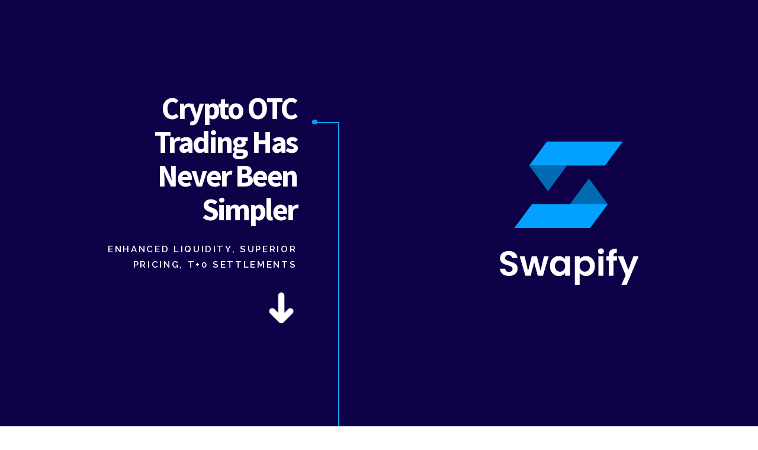

--- FILE ---
content_type: text/html
request_url: https://swapify.io/
body_size: 4737
content:
<!DOCTYPE HTML>
<html>
	<head>
		<title>Swapify.io - Crypto OTC Desk</title>
		<meta charset="utf-8" />
		<meta name="viewport" content="width=device-width, initial-scale=1, user-scalable=no" />
		<meta name="description" content="Swapify’s OTC platform allows you to legally exchange large volumes of crypto at the most competitive rates with zero volatility or slippage risks." />
		<meta name="keywords" content="otc, swap, crypto, fiat, otc desk, secure, platform" />
		<link rel="apple-touch-icon" sizes="180x180" href="images/favicon/apple-touch-icon.png">
        <link rel="icon" type="image/png" sizes="32x32" href="images/favicon/favicon-32x32.png">
        <link rel="icon" type="image/png" sizes="16x16" href="images/favicon/favicon-16x16.png">
        <link rel="manifest" href="images/favicon/site.webmanifest">
		<link rel="stylesheet" href="assets/css/main.css?ver=1.1" />
	</head>
	<body class="is-preload">

		<!-- Wrapper -->
			<div id="wrapper">

				<!-- Intro -->
					<section class="intro">
						<header>
							<!--<img src="images/logo2.png"/>-->
    							<h1>Crypto OTC Trading Has Never Been Simpler</h1>
							<h3>Enhanced liquidity, superior pricing, T+0 settlements</h3>
					    <ul class="actions">
								<li><a href="#first" class="arrow scrolly"><span class="label">Next</span></a></li>
							</ul>
						</header>
						<div class="content">
							<span class="image fill" data-position="center"><img src="images/logo.png" alt="" /></span>
							<!--<h2>Revolutionising corporate financial services</h2>-->
						</div>
					</section>

				<!-- Section -->
					<section id="first">
						<header>
							<h2>OTC crypto trading</h2>
						</header>
						<div class="content">
							<p>Swapify's Over-the-counter (OTC) crypto trading desk provides depth, improved pricing and T+0 global settlement capabilities across a huge universe of assets and FX pairs. Customers can book large block trades via chat, over a streaming liquidity interface and also accessible via API.</p>
							<span class="image main"><img src="images/swapify-back.png" alt="" /></span>
						</div>
					</section>

				<!-- Section -->
					<section>
						<header>
							<h2>Key Advantages</h2>
						</header>
						<div class="content">
							<h3 class="dark">Discover the <strong>Benefits</strong> of OTC Trading for Moving Large Volumes</h3>
							<ul class="feature-icons">
								<li class="icon solid fa-plug"><strong>Direct Connectivity</strong>
								<p>Swapify provides riskless principal access to the best liquidity providers, market makers and exchanges – resulting in faster, tighter, and more secure trades.</p></li>
								<li class="icon solid fa-bolt"><strong>Enhanced Liquidity</strong>
								<p>We address the issue of limited liquidity on single crypto exchanges via smart technology, allowing for substantial trades with significant transaction volume.</p></li>
								<li class="icon solid fa-user-secret"><strong>Increased Anonytimity</strong>
								<p>OTC trading offers a level of anonymity not available at centralised venues, reducing the risk front-running.</p></li>
								<li class="icon solid fa-wallet"><strong>Multi-currency support</strong>
								<p>OTC trading platform supports 20+ cryptocurrencies and 40+ fiat currencies, as well as all types of exchange: crypto-crypto, crypto-fiat, and fiat-crypto.</p></li>
								<li class="icon solid fa-headset"><strong>24/7 Assistance</strong>
								<p>Our award-winning, always-available Account Management team has deep expertise in crypto products and services.</p></li>
								<li class="icon solid fa-user-shield"><strong>100% legal and secure</strong>
								<p>Swapify is EU licensed and secured by industry-leading security and cryptography experts.</p></li>
							</ul>
							
						</div>
					</section>

				<!-- Section -->
					<section id="fees">
						<header>
							<h2>No hidden fees</h2>
						</header>
						<div class="content">
							<!-- Section -->
								<section>
									<header>
									    <div class="gallery">
											<img src="images/fees.jpeg" alt="" />
										</div>
									</header>
									<div class="content">
											<h3 class="dark">Free deposits and withdrawals</h3>
										<p>Swapify doesn’t charge any commission for depositing and withdrawing funds — you will only pay a transparent exchange fee.
											Moreover, we have a discount system based on the volume of the deal — the bigger the amount, the lesser the service fee.</p>
									</div>
								</section>

								<section>
									<header>
										<div class="gallery">
											<img src="images/pricing.jpeg" alt="" />
										</div>
										
									</header>
									<div class="content">
										<h3 class="dark">Competitive rates</h3>
										<p>By partnering with top liquidity providers & banks, we are able to offer the most competitive exchange rates.</p>
									</div>
								</section>

						</div>
					</section>

					<section id="features">
						<header>
							<h2>Features</h2>
						</header>
						<div class="content">
							<h3 class="dark">Large crypto trades with private, personalized services</h3>
							<!-- Section -->
							<ul class="feature-icons">
								<li><strong>RFQ via OTC Portal</strong>
								<p>Our easy-to-use, self-service RFQ offers automated OTC trading. Receive executable quotes in seconds and settle trades instantly using the existing funds in your account.</p></li>
								<li><strong>Trade via chat</strong>
								<p>Chat securely with our trade desk to confirm the asset, lot size and price of your trade. Benefit from white-glove, personalized service from initial consultation to trade execution.</p></li>
							</ul>

						</div>
					</section>

				<!-- Section -->
					<section>
						<header>
							<h2>Premium OTC Desk for Large Crypto Trades</h2>
						</header>
						<div class="content">

								<h3 class="dark center">Swapify's OTC platform allows businesses to legally exchange large volumes of crypto at the most competitive rates with zero volatility or slippage risks. Start your trading journey with Swapify today!</h3>
							<ul class="actions center">
								<li><a href="#" class="button primary large">Sign up</a></li>
								<!--<li><a href="#" class="button large">Learn More</a></li>-->
							</ul>
						</div>
					</section>
					
					
				<!-- Section -->
					<section id="faq">
						<header>
							<h2>FAQ</h2>
						</header>
						<div class="content">

								<h3 class="dark center">Our OTC Desk: What to Know</h3>
							
							<button class="accordion">What is the OTC Portal?</button>
                                <div class="panel">
                                  <p>The OTC Portal offers a user-friendly platform empowering OTC clients to access executable, automated quotes for a variety of supported cryptoassets, featuring:</p>
                                    <ul>
                                        <li>Tailored price charts reflecting your trading patterns</li>
                                        <li>Insight into position exposure</li>
                                        <li>Access to recent transactions and OTC trading history</li>
                                        <li>Convenient RFQ access</li>
                                    </ul>

                                </div>
                                
                                <button class="accordion"> How does a crypto OTC trading platform work?</button>
                                <div class="panel">
                                  <p>Swapify OTC crypto exchange executes large-scale transactions with legality and security at the forefront. Transactions are conducted swiftly and confidentially, enabling exchanges exceeding one million Euros. A standout feature of this OTC crypto exchange is its ability to handle such significant transactions without causing notable market price fluctuations, thus mitigating risks linked to price volatility or slippage.</p>
                                </div>
                                
                                <button class="accordion">What is the minimum trade size?</button>
                                <div class="panel">
                                  <p>The minimum trade amount is an equivalent value of €50,000. There is no maximum size for trading over chat.</p>
                                </div>
                                
                                <button class="accordion">Is there a fee?</button>
                                <div class="panel">
                                  <p>Swapify OTC does not charge any additional trading fees. The offered price we show is the 'all-inclusive' price.</p>
                                </div>	
                                
                                <button class="accordion">Is Swapify OTC Crypto desk available via API?</button>
                                <div class="panel">
                                  <p>Certainly, our desk is accessible via API. In OTC trading, all crypto transactions are directly managed through the trading desk or with support from a dedicated account manager.</p>
                                </div>	
							
						</div>
					</section>
			
			<script>
                var acc = document.getElementsByClassName("accordion");
                var i;
                
                for (i = 0; i < acc.length; i++) {
                  acc[i].addEventListener("click", function() {
                    this.classList.toggle("active");
                    var panel = this.nextElementSibling;
                    if (panel.style.display === "block") {
                      panel.style.display = "none";
                    } else {
                      panel.style.display = "block";
                    }
                  });
                }
                </script>

				<!-- Elements -->
				<!--
					<section>
						<header>
							<h2>Elements</h2>
						</header>
						<div class="content">

							<section>
								<header>
									<h3>Text</h3>
								</header>
								<div class="content">
									<p>This is <b>bold</b> and this is <strong>strong</strong>. This is <i>italic</i> and this is <em>emphasized</em>.
									This is <sup>superscript</sup> text and this is <sub>subscript</sub> text.
									This is <u>underlined</u> and this is code: <code>for (;;) { ... }</code>. Finally, <a href="#">this is a link</a>.</p>
									<hr />
									<h2>Heading Level 2</h2>
									<h3>Heading Level 3</h3>
									<h4>Heading Level 4</h4>
									<h5>Heading Level 5</h5>
									<hr />
									<h5>Blockquote</h5>
									<blockquote>Fringilla nisl. Donec accumsan interdum nisi, quis tincidunt felis sagittis eget tempus euismod. Vestibulum ante ipsum primis in faucibus vestibulum. Blandit adipiscing eu felis iaculis volutpat ac adipiscing accumsan faucibus. Vestibulum ante ipsum primis in faucibus lorem ipsum dolor sit amet nullam adipiscing eu felis.</blockquote>
									<h5>Preformatted</h5>
									<pre><code>i = 0;

while (!deck.isInOrder()) {
  print 'Iteration ' + i;
  deck.shuffle();
  i++;
}

print 'Sorted in ' + i + ' iterations.';</code></pre>
								</div>
							</section>

							<section>
								<header>
									<h3>Lists</h3>
								</header>
								<div class="content">

									<h4>Unordered</h4>
									<ul>
										<li>Dolor pulvinar etiam.</li>
										<li>Sagittis adipiscing.</li>
										<li>Felis enim feugiat.</li>
									</ul>

									<h4>Alternate</h4>
									<ul class="alt">
										<li>Dolor pulvinar etiam.</li>
										<li>Sagittis adipiscing.</li>
										<li>Felis enim feugiat.</li>
									</ul>

									<h4>Ordered</h4>
									<ol>
										<li>Dolor pulvinar etiam.</li>
										<li>Etiam vel felis viverra.</li>
										<li>Felis enim feugiat.</li>
										<li>Dolor pulvinar etiam.</li>
										<li>Etiam vel felis lorem.</li>
										<li>Felis enim et feugiat.</li>
									</ol>
									<h4>Icons</h4>
									<ul class="icons">
										<li><a href="#" class="icon brands fa-twitter"><span class="label">Twitter</span></a></li>
										<li><a href="#" class="icon brands fa-facebook-f"><span class="label">Facebook</span></a></li>
										<li><a href="#" class="icon brands fa-instagram"><span class="label">Instagram</span></a></li>
										<li><a href="#" class="icon brands fa-github"><span class="label">Github</span></a></li>
									</ul>

									<h4>Actions</h4>
									<ul class="actions">
										<li><a href="#" class="button primary">Default</a></li>
										<li><a href="#" class="button">Default</a></li>
									</ul>
									<ul class="actions stacked">
										<li><a href="#" class="button primary">Default</a></li>
										<li><a href="#" class="button">Default</a></li>
									</ul>
								</div>
							</section>

							<section>
								<header>
									<h3>Table</h3>
								</header>
								<div class="content">
									<h4>Default</h4>
									<div class="table-wrapper">
										<table>
											<thead>
												<tr>
													<th>Name</th>
													<th>Description</th>
													<th>Price</th>
												</tr>
											</thead>
											<tbody>
												<tr>
													<td>Item One</td>
													<td>Ante turpis integer aliquet porttitor.</td>
													<td>29.99</td>
												</tr>
												<tr>
													<td>Item Two</td>
													<td>Vis ac commodo adipiscing arcu aliquet.</td>
													<td>19.99</td>
												</tr>
												<tr>
													<td>Item Three</td>
													<td> Morbi faucibus arcu accumsan lorem.</td>
													<td>29.99</td>
												</tr>
												<tr>
													<td>Item Four</td>
													<td>Vitae integer tempus condimentum.</td>
													<td>19.99</td>
												</tr>
												<tr>
													<td>Item Five</td>
													<td>Ante turpis integer aliquet porttitor.</td>
													<td>29.99</td>
												</tr>
											</tbody>
											<tfoot>
												<tr>
													<td colspan="2"></td>
													<td>100.00</td>
												</tr>
											</tfoot>
										</table>
									</div>

									<h4>Alternate</h4>
									<div class="table-wrapper">
										<table class="alt">
											<thead>
												<tr>
													<th>Name</th>
													<th>Description</th>
													<th>Price</th>
												</tr>
											</thead>
											<tbody>
												<tr>
													<td>Item One</td>
													<td>Ante turpis integer aliquet porttitor.</td>
													<td>29.99</td>
												</tr>
												<tr>
													<td>Item Two</td>
													<td>Vis ac commodo adipiscing arcu aliquet.</td>
													<td>19.99</td>
												</tr>
												<tr>
													<td>Item Three</td>
													<td> Morbi faucibus arcu accumsan lorem.</td>
													<td>29.99</td>
												</tr>
												<tr>
													<td>Item Four</td>
													<td>Vitae integer tempus condimentum.</td>
													<td>19.99</td>
												</tr>
												<tr>
													<td>Item Five</td>
													<td>Ante turpis integer aliquet porttitor.</td>
													<td>29.99</td>
												</tr>
											</tbody>
											<tfoot>
												<tr>
													<td colspan="2"></td>
													<td>100.00</td>
												</tr>
											</tfoot>
										</table>
									</div>
								</div>
							</section>

							<section>
								<header>
									<h3>Buttons</h3>
								</header>
								<div class="content">
									<ul class="actions">
										<li><a href="#" class="button primary">Primary</a></li>
										<li><a href="#" class="button">Default</a></li>
									</ul>
									<ul class="actions">
										<li><a href="#" class="button large">Large</a></li>
										<li><a href="#" class="button">Default</a></li>
										<li><a href="#" class="button small">Small</a></li>
									</ul>
									<ul class="actions">
										<li><a href="#" class="button primary icon solid fa-download">Icon</a></li>
										<li><a href="#" class="button icon solid fa-download">Icon</a></li>
									</ul>
									<ul class="actions">
										<li><span class="button primary disabled">Disabled</span></li>
										<li><span class="button disabled">Disabled</span></li>
									</ul>
								</div>
							</section>

							<section>
								<header>
									<h3>Form</h3>
								</header>
								<div class="content">
									<form method="post" action="#">
										<div class="fields">
											<div class="field half">
												<label for="demo-name">Name</label>
												<input type="text" name="demo-name" id="demo-name" value="" placeholder="Jane Doe" />
											</div>
											<div class="field half">
												<label for="demo-email">Email</label>
												<input type="email" name="demo-email" id="demo-email" value="" placeholder="jane@untitled.tld" />
											</div>
											<div class="field">
												<label for="demo-category">Category</label>
												<select name="demo-category" id="demo-category">
													<option value="">-</option>
													<option value="1">Manufacturing</option>
													<option value="1">Shipping</option>
													<option value="1">Administration</option>
													<option value="1">Human Resources</option>
												</select>
											</div>
											<div class="field half">
												<input type="radio" id="demo-priority-low" name="demo-priority" checked>
												<label for="demo-priority-low">Low</label>
											</div>
											<div class="field half">
												<input type="radio" id="demo-priority-high" name="demo-priority">
												<label for="demo-priority-high">High</label>
											</div>
											<div class="field half">
												<input type="checkbox" id="demo-copy" name="demo-copy">
												<label for="demo-copy">Email me a copy</label>
											</div>
											<div class="field half">
												<input type="checkbox" id="demo-human" name="demo-human" checked>
												<label for="demo-human">Not a robot</label>
											</div>
											<div class="field">
												<label for="demo-message">Message</label>
												<textarea name="demo-message" id="demo-message" placeholder="Enter your message" rows="6"></textarea>
											</div>
										</div>
										<ul class="actions">
											<li><input type="submit" value="Send Message" class="primary" /></li>
											<li><input type="reset" value="Reset" /></li>
										</ul>
									</form>
								</div>
							</section>

						</div>
					</section>
				-->

				<!-- Section -->
					<section id="contact">
						<header>
							<h2>Get in touch</h2>
						</header>
						<div class="content">
							<h3 class="dark">If you're ready to unlock OTC trading with Swapify, fill out the form below. A member of the Swapify team will reach out to help you get set up.</h3>
							<form>
								<div class="fields">
									<div class="field half">
										<input type="text" name="name" id="name" placeholder="Name" />
									</div>
									<div class="field half">
										<input type="email" name="email" id="email" placeholder="Email" />
									</div>
									<div class="field">
										<textarea name="message" id="message" placeholder="Message" rows="7"></textarea>
									</div>
								</div>
								<ul class="actions">
									<li><input type="submit" value="Send Message" class="button primary" /></li>
								</ul>
							</form>
						</div>
						<footer>
							<ul class="items">
								<!--
								<li>
									<h3>Email</h3>
									<a href="#">hello@swapify.io</a>
								</li>
								<li>
									<h3>Phone</h3>
									<a href="#">(000) 000-0000</a>
								</li>
								<li>
									<h3>Address</h3>
									<span>Anexartisias 187, Limassol 3040, Cyprus</span>
								</li>
								-->
								<li>
									<h3>Social Media</h3>
									<ul class="icons">
									    <li><a href="https://t.me/neutrino89" class="icon brands fa-telegram"><span class="label">Telegram</span></a></li>
										<!--<li><a href="#" class="icon brands fa-twitter"><span class="label">Twitter</span></a></li>
										<li><a href="https://facebook.com/swapify.otc" class="icon brands fa-facebook-f"><span class="label">Facebook</span></a></li>
										<li><a href="https://instagram.com/swapify.otc" class="icon brands fa-instagram"><span class="label">Instagram</span></a></li>
										<li><a href="https://linkedin.com/company/swapify-otc" class="icon brands fa-linkedin-in"><span class="label">LinkedIn</span></a></li> -->

									</ul>
								</li>
							</ul>
						</footer>
					</section>

				<!-- Copyright -->
				

					<div class="copyright">&copy; <script>document.write(new Date().getFullYear())</script>. All rights reserved by <strong><a href="https://swapify.io">Swapify</a></strong>.</div>

			</div>

		<!-- Scripts -->
		   <!-- Google tag (gtag.js) -->
            <script async src="https://www.googletagmanager.com/gtag/js?id=G-C7F420D4ZK"></script>
            <script>
              window.dataLayer = window.dataLayer || [];
              function gtag(){dataLayer.push(arguments);}
              gtag('js', new Date());
            
              gtag('config', 'G-C7F420D4ZK');
            </script>
			<script src="assets/js/jquery.min.js"></script>
			<script src="assets/js/jquery.scrolly.min.js"></script>
			<script src="assets/js/browser.min.js"></script>
			<script src="assets/js/breakpoints.min.js"></script>
			<script src="assets/js/util.js"></script>
			<script src="assets/js/main.js"></script>

	</body>
</html>


--- FILE ---
content_type: text/css
request_url: https://swapify.io/assets/css/main.css?ver=1.1
body_size: 11683
content:
@import url(fontawesome-all.min.css);
@import url("https://fonts.googleapis.com/css?family=Source+Sans+Pro:300,600,700,300i,600i,700i|Raleway:600,800");

/*
	Paradigm Shift by HTML5 UP
	html5up.net | @ajlkn
	Free for personal and commercial use under the CCA 3.0 license (html5up.net/license)
*/

html, body, div, span, applet, object,
iframe, h1, h2, h3, h4, h5, h6, p, blockquote,
pre, a, abbr, acronym, address, big, cite,
code, del, dfn, em, img, ins, kbd, q, s, samp,
small, strike, strong, sub, sup, tt, var, b,
u, i, center, dl, dt, dd, ol, ul, li, fieldset,
form, label, legend, table, caption, tbody,
tfoot, thead, tr, th, td, article, aside,
canvas, details, embed, figure, figcaption,
footer, header, hgroup, menu, nav, output, ruby,
section, summary, time, mark, audio, video {
	margin: 0;
	padding: 0;
	border: 0;
	font-size: 100%;
	font: inherit;
	vertical-align: baseline;}

article, aside, details, figcaption, figure,
footer, header, hgroup, menu, nav, section {
	display: block;}

body {
	line-height: 1;
}

span{
	color: #e8e8e8;
}

ol, ul {
	list-style: none;
}

blockquote, q {
	quotes: none;
}

	blockquote:before, blockquote:after, q:before, q:after {
		content: '';
		content: none;
	}

table {
	border-collapse: collapse;
	border-spacing: 0;
}

body {
	-webkit-text-size-adjust: none;
}

mark {
	background-color: transparent;
	color: inherit;
}

input::-moz-focus-inner {
	border: 0;
	padding: 0;
}

input, select, textarea {
	-moz-appearance: none;
	-webkit-appearance: none;
	-ms-appearance: none;
	appearance: none;
}

/* Basic */

	@-ms-viewport {
		width: device-width;
	}

	body {
		-ms-overflow-style: scrollbar;
	}

	@media screen and (max-width: 480px) {

		html, body {
			min-width: 320px;
		}

	}

	html {
		box-sizing: border-box;
	}

	*, *:before, *:after {
		box-sizing: inherit;
	}

	html {
		overflow-x: hidden;
	}

	body {
		background: #ffffff;
		overflow-x: hidden;
	}

		body.is-preload *, body.is-preload *:before, body.is-preload *:after {
			-moz-animation: none !important;
			-webkit-animation: none !important;
			-ms-animation: none !important;
			animation: none !important;
			-moz-transition: none !important;
			-webkit-transition: none !important;
			-ms-transition: none !important;
			transition: none !important;
		}

/* Typography */

	html {
		font-size: 18pt;
	}

		@media screen and (max-width: 1920px) {

			html {
				font-size: 13pt;
			}

		}

		@media screen and (max-width: 1152px) {

			html {
				font-size: 14pt;
			}

		}

		@media screen and (max-width: 736px) {

			html {
				font-size: 12pt;
			}

		}

		@media screen and (max-width: 480px) {

			html {
				font-size: 11pt;
			}

		}

	body {
		background-color: #ffffff;
		color: #000000;
	}

	body, input, select, textarea {
		color: #000000;
		font-family: "Source Sans Pro", Helvetica, sans-serif;
		font-size: 1rem;
		font-weight: 300;
		letter-spacing: 0.0375em;
		line-height: 2;
	}

	a {
		-moz-transition: border-bottom-color 0.25s ease-in-out;
		-webkit-transition: border-bottom-color 0.25s ease-in-out;
		-ms-transition: border-bottom-color 0.25s ease-in-out;
		transition: border-bottom-color 0.25s ease-in-out;
		text-decoration: none;
		color: #e8e8e8;
		border-bottom: dotted 1px;
	}

		a:hover {
			text-decoration: none;
			border-bottom-color: transparent;
		}

	.icons a{
		color: #04a1fe;
	}

	strong, b {
		font-weight: 600;
		color: #000000;
	}

	em, i {
		font-style: italic;
	}

	p {
		margin: 0 0 2rem 0;
	}

	h1, h2, h3, h4, h5, h6 {
		color: #ffffff;
		font-family: "Raleway", Helvetica, sans-serif;
		font-weight: 600;
		letter-spacing: 0.175em;
		line-height: 1.75;
		margin: 0 0 1.5rem 0;
		text-transform: uppercase;
	}

	section .content section h1, section .content section h2, section .content section h3, section .content section h4, section .content section h5, section .content section h6{
		color: #ffffff;
	}

		h1 a, h2 a, h3 a, h4 a, h5 a, h6 a {
			color: inherit;
			text-decoration: none;
		}

	h1 {
		font-family: "Source Sans Pro", Helvetica, sans-serif;
		font-size: 3rem;
		font-weight: 700;
		letter-spacing: -0.05em;
		line-height: 1.1;
		margin: 0 0 1.5rem 0;
		text-transform: none;
	}

	h2 {
		font-size: 1.25rem;
		font-weight: 800;
		margin: 0 0 2rem 0;
	}

	h3 {
		font-size: 0.875rem;
	}

	h4 {
		font-size: 0.875rem;
	}

	h5 {
		font-size: 0.75rem;
	}

	h6 {
		font-size: 0.625rem;
	}

	@media screen and (max-width: 736px) {
	    
		h1 {
			font-size: 4.5rem;
			line-height: 1.1;
		}

		h2 {
			font-size: 1.25rem;
			line-height: 1.7;
		}

		h3 {
			font-size: 0.9rem;
		}

		h4 {
			font-size: 0.75rem;
		}

		h5 {
			font-size: 0.675rem;
		}

	}

	@media screen and (max-width: 360px) {

		h1 {
			font-size: 3.75rem;
		}

		h2 {
			font-size: 1.125rem;
		}

		h3 {
			font-size: 0.8rem;
		}

		h4 {
			font-size: 0.675rem;
		}

		h5 {
			font-size: 0.675rem;
		}

	}

	sub {
		font-size: 0.8rem;
		position: relative;
		top: 0.5rem;
	}

	sup {
		font-size: 0.8rem;
		position: relative;
		top: -0.5rem;
	}

	blockquote {
		border-left: solid 0.5rem rgba(144, 144, 144, 0.25);
		font-style: italic;
		margin: 0 0 2rem 0;
		padding: 1rem 0 1rem 2rem;
	}

	code {
		background: rgba(144, 144, 144, 0.1);
		border-radius: 0.325rem;
		font-family: "Courier New", monospace;
		font-size: 0.9rem;
		margin: 0 0.25rem;
		padding: 0.25rem 0.65rem;
	}

	pre {
		-webkit-overflow-scrolling: touch;
		font-family: "Courier New", monospace;
		font-size: 0.9rem;
		margin: 0 0 2rem 0;
		width: 100%;
	}

		pre code {
			display: block;
			line-height: 1.75;
			padding: 1rem 1.5rem;
			overflow-x: auto;
		}

	hr {
		border: 0;
		border-bottom: solid 2px rgba(144, 144, 144, 0.25);
		margin: 3rem 0;
	}

		hr.major {
			margin: 5rem 0;
		}

		@media screen and (max-width: 736px) {

			hr.major {
				margin: 3rem 0;
			}

		}

/* Row */

	.row {
		display: flex;
		flex-wrap: wrap;
		box-sizing: border-box;
		align-items: stretch;
	}

		.row > * {
			box-sizing: border-box;
		}

		.row.gtr-uniform > * > :last-child {
			margin-bottom: 0;
		}

		.row.aln-left {
			justify-content: flex-start;
		}

		.row.aln-center {
			justify-content: center;
		}

		.row.aln-right {
			justify-content: flex-end;
		}

		.row.aln-top {
			align-items: flex-start;
		}

		.row.aln-middle {
			align-items: center;
		}

		.row.aln-bottom {
			align-items: flex-end;
		}

		.row > .imp {
			order: -1;
		}

		.row > .col-1 {
			width: 8.33333%;
		}

		.row > .off-1 {
			margin-left: 8.33333%;
		}

		.row > .col-2 {
			width: 16.66667%;
		}

		.row > .off-2 {
			margin-left: 16.66667%;
		}

		.row > .col-3 {
			width: 25%;
		}

		.row > .off-3 {
			margin-left: 25%;
		}

		.row > .col-4 {
			width: 33.33333%;
		}

		.row > .off-4 {
			margin-left: 33.33333%;
		}

		.row > .col-5 {
			width: 41.66667%;
		}

		.row > .off-5 {
			margin-left: 41.66667%;
		}

		.row > .col-6 {
			width: 50%;
		}

		.row > .off-6 {
			margin-left: 50%;
		}

		.row > .col-7 {
			width: 58.33333%;
		}

		.row > .off-7 {
			margin-left: 58.33333%;
		}

		.row > .col-8 {
			width: 66.66667%;
		}

		.row > .off-8 {
			margin-left: 66.66667%;
		}

		.row > .col-9 {
			width: 75%;
		}

		.row > .off-9 {
			margin-left: 75%;
		}

		.row > .col-10 {
			width: 83.33333%;
		}

		.row > .off-10 {
			margin-left: 83.33333%;
		}

		.row > .col-11 {
			width: 91.66667%;
		}

		.row > .off-11 {
			margin-left: 91.66667%;
		}

		.row > .col-12 {
			width: 100%;
		}

		.row > .off-12 {
			margin-left: 100%;
		}

		.row.gtr-0 {
			margin-top: 0;
			margin-left: 0rem;
		}

			.row.gtr-0 > * {
				padding: 0 0 0 0rem;
			}

			.row.gtr-0.gtr-uniform {
				margin-top: 0rem;
			}

				.row.gtr-0.gtr-uniform > * {
					padding-top: 0rem;
				}

		.row.gtr-25 {
			margin-top: 0;
			margin-left: -0.5rem;
		}

			.row.gtr-25 > * {
				padding: 0 0 0 0.5rem;
			}

			.row.gtr-25.gtr-uniform {
				margin-top: -0.5rem;
			}

				.row.gtr-25.gtr-uniform > * {
					padding-top: 0.5rem;
				}

		.row.gtr-50 {
			margin-top: 0;
			margin-left: -1rem;
		}

			.row.gtr-50 > * {
				padding: 0 0 0 1rem;
			}

			.row.gtr-50.gtr-uniform {
				margin-top: -1rem;
			}

				.row.gtr-50.gtr-uniform > * {
					padding-top: 1rem;
				}

		.row {
			margin-top: 0;
			margin-left: -2rem;
		}

			.row > * {
				padding: 0 0 0 2rem;
			}

			.row.gtr-uniform {
				margin-top: -2rem;
			}

				.row.gtr-uniform > * {
					padding-top: 2rem;
				}

		.row.gtr-150 {
			margin-top: 0;
			margin-left: -3rem;
		}

			.row.gtr-150 > * {
				padding: 0 0 0 3rem;
			}

			.row.gtr-150.gtr-uniform {
				margin-top: -3rem;
			}

				.row.gtr-150.gtr-uniform > * {
					padding-top: 3rem;
				}

		.row.gtr-200 {
			margin-top: 0;
			margin-left: -4rem;
		}

			.row.gtr-200 > * {
				padding: 0 0 0 4rem;
			}

			.row.gtr-200.gtr-uniform {
				margin-top: -4rem;
			}

				.row.gtr-200.gtr-uniform > * {
					padding-top: 4rem;
				}

		@media screen and (max-width: 1920px) {

			.row {
				display: flex;
				flex-wrap: wrap;
				box-sizing: border-box;
				align-items: stretch;
			}

				.row > * {
					box-sizing: border-box;
				}

				.row.gtr-uniform > * > :last-child {
					margin-bottom: 0;
				}

				.row.aln-left {
					justify-content: flex-start;
				}

				.row.aln-center {
					justify-content: center;
				}

				.row.aln-right {
					justify-content: flex-end;
				}

				.row.aln-top {
					align-items: flex-start;
				}

				.row.aln-middle {
					align-items: center;
				}

				.row.aln-bottom {
					align-items: flex-end;
				}

				.row > .imp-xlarge {
					order: -1;
				}

				.row > .col-1-xlarge {
					width: 8.33333%;
				}

				.row > .off-1-xlarge {
					margin-left: 8.33333%;
				}

				.row > .col-2-xlarge {
					width: 16.66667%;
				}

				.row > .off-2-xlarge {
					margin-left: 16.66667%;
				}

				.row > .col-3-xlarge {
					width: 25%;
				}

				.row > .off-3-xlarge {
					margin-left: 25%;
				}

				.row > .col-4-xlarge {
					width: 33.33333%;
				}

				.row > .off-4-xlarge {
					margin-left: 33.33333%;
				}

				.row > .col-5-xlarge {
					width: 41.66667%;
				}

				.row > .off-5-xlarge {
					margin-left: 41.66667%;
				}

				.row > .col-6-xlarge {
					width: 50%;
				}

				.row > .off-6-xlarge {
					margin-left: 50%;
				}

				.row > .col-7-xlarge {
					width: 58.33333%;
				}

				.row > .off-7-xlarge {
					margin-left: 58.33333%;
				}

				.row > .col-8-xlarge {
					width: 66.66667%;
				}

				.row > .off-8-xlarge {
					margin-left: 66.66667%;
				}

				.row > .col-9-xlarge {
					width: 75%;
				}

				.row > .off-9-xlarge {
					margin-left: 75%;
				}

				.row > .col-10-xlarge {
					width: 83.33333%;
				}

				.row > .off-10-xlarge {
					margin-left: 83.33333%;
				}

				.row > .col-11-xlarge {
					width: 91.66667%;
				}

				.row > .off-11-xlarge {
					margin-left: 91.66667%;
				}

				.row > .col-12-xlarge {
					width: 100%;
				}

				.row > .off-12-xlarge {
					margin-left: 100%;
				}

				.row.gtr-0 {
					margin-top: 0;
					margin-left: 0rem;
				}

					.row.gtr-0 > * {
						padding: 0 0 0 0rem;
					}

					.row.gtr-0.gtr-uniform {
						margin-top: 0rem;
					}

						.row.gtr-0.gtr-uniform > * {
							padding-top: 0rem;
						}

				.row.gtr-25 {
					margin-top: 0;
					margin-left: -0.5rem;
				}

					.row.gtr-25 > * {
						padding: 0 0 0 0.5rem;
					}

					.row.gtr-25.gtr-uniform {
						margin-top: -0.5rem;
					}

						.row.gtr-25.gtr-uniform > * {
							padding-top: 0.5rem;
						}

				.row.gtr-50 {
					margin-top: 0;
					margin-left: -1rem;
				}

					.row.gtr-50 > * {
						padding: 0 0 0 1rem;
					}

					.row.gtr-50.gtr-uniform {
						margin-top: -1rem;
					}

						.row.gtr-50.gtr-uniform > * {
							padding-top: 1rem;
						}

				.row {
					margin-top: 0;
					margin-left: -2rem;
				}

					.row > * {
						padding: 0 0 0 2rem;
					}

					.row.gtr-uniform {
						margin-top: -2rem;
					}

						.row.gtr-uniform > * {
							padding-top: 2rem;
						}

				.row.gtr-150 {
					margin-top: 0;
					margin-left: -3rem;
				}

					.row.gtr-150 > * {
						padding: 0 0 0 3rem;
					}

					.row.gtr-150.gtr-uniform {
						margin-top: -3rem;
					}

						.row.gtr-150.gtr-uniform > * {
							padding-top: 3rem;
						}

				.row.gtr-200 {
					margin-top: 0;
					margin-left: -4rem;
				}

					.row.gtr-200 > * {
						padding: 0 0 0 4rem;
					}

					.row.gtr-200.gtr-uniform {
						margin-top: -4rem;
					}

						.row.gtr-200.gtr-uniform > * {
							padding-top: 4rem;
						}

		}

		@media screen and (max-width: 1280px) {

			.row {
				display: flex;
				flex-wrap: wrap;
				box-sizing: border-box;
				align-items: stretch;
			}

				.row > * {
					box-sizing: border-box;
				}

				.row.gtr-uniform > * > :last-child {
					margin-bottom: 0;
				}

				.row.aln-left {
					justify-content: flex-start;
				}

				.row.aln-center {
					justify-content: center;
				}

				.row.aln-right {
					justify-content: flex-end;
				}

				.row.aln-top {
					align-items: flex-start;
				}

				.row.aln-middle {
					align-items: center;
				}

				.row.aln-bottom {
					align-items: flex-end;
				}

				.row > .imp-large {
					order: -1;
				}

				.row > .col-1-large {
					width: 8.33333%;
				}

				.row > .off-1-large {
					margin-left: 8.33333%;
				}

				.row > .col-2-large {
					width: 16.66667%;
				}

				.row > .off-2-large {
					margin-left: 16.66667%;
				}

				.row > .col-3-large {
					width: 25%;
				}

				.row > .off-3-large {
					margin-left: 25%;
				}

				.row > .col-4-large {
					width: 33.33333%;
				}

				.row > .off-4-large {
					margin-left: 33.33333%;
				}

				.row > .col-5-large {
					width: 41.66667%;
				}

				.row > .off-5-large {
					margin-left: 41.66667%;
				}

				.row > .col-6-large {
					width: 50%;
				}

				.row > .off-6-large {
					margin-left: 50%;
				}

				.row > .col-7-large {
					width: 58.33333%;
				}

				.row > .off-7-large {
					margin-left: 58.33333%;
				}

				.row > .col-8-large {
					width: 66.66667%;
				}

				.row > .off-8-large {
					margin-left: 66.66667%;
				}

				.row > .col-9-large {
					width: 75%;
				}

				.row > .off-9-large {
					margin-left: 75%;
				}

				.row > .col-10-large {
					width: 83.33333%;
				}

				.row > .off-10-large {
					margin-left: 83.33333%;
				}

				.row > .col-11-large {
					width: 91.66667%;
				}

				.row > .off-11-large {
					margin-left: 91.66667%;
				}

				.row > .col-12-large {
					width: 100%;
				}

				.row > .off-12-large {
					margin-left: 100%;
				}

				.row.gtr-0 {
					margin-top: 0;
					margin-left: 0rem;
				}

					.row.gtr-0 > * {
						padding: 0 0 0 0rem;
					}

					.row.gtr-0.gtr-uniform {
						margin-top: 0rem;
					}

						.row.gtr-0.gtr-uniform > * {
							padding-top: 0rem;
						}

				.row.gtr-25 {
					margin-top: 0;
					margin-left: -0.375rem;
				}

					.row.gtr-25 > * {
						padding: 0 0 0 0.375rem;
					}

					.row.gtr-25.gtr-uniform {
						margin-top: -0.375rem;
					}

						.row.gtr-25.gtr-uniform > * {
							padding-top: 0.375rem;
						}

				.row.gtr-50 {
					margin-top: 0;
					margin-left: -0.75rem;
				}

					.row.gtr-50 > * {
						padding: 0 0 0 0.75rem;
					}

					.row.gtr-50.gtr-uniform {
						margin-top: -0.75rem;
					}

						.row.gtr-50.gtr-uniform > * {
							padding-top: 0.75rem;
						}

				.row {
					margin-top: 0;
					margin-left: -1.5rem;
				}

					.row > * {
						padding: 0 0 0 1.5rem;
					}

					.row.gtr-uniform {
						margin-top: -1.5rem;
					}

						.row.gtr-uniform > * {
							padding-top: 1.5rem;
						}

				.row.gtr-150 {
					margin-top: 0;
					margin-left: -2.25rem;
				}

					.row.gtr-150 > * {
						padding: 0 0 0 2.25rem;
					}

					.row.gtr-150.gtr-uniform {
						margin-top: -2.25rem;
					}

						.row.gtr-150.gtr-uniform > * {
							padding-top: 2.25rem;
						}

				.row.gtr-200 {
					margin-top: 0;
					margin-left: -3rem;
				}

					.row.gtr-200 > * {
						padding: 0 0 0 3rem;
					}

					.row.gtr-200.gtr-uniform {
						margin-top: -3rem;
					}

						.row.gtr-200.gtr-uniform > * {
							padding-top: 3rem;
						}

		}

		@media screen and (max-width: 1152px) {

			.row {
				display: flex;
				flex-wrap: wrap;
				box-sizing: border-box;
				align-items: stretch;
			}

				.row > * {
					box-sizing: border-box;
				}

				.row.gtr-uniform > * > :last-child {
					margin-bottom: 0;
				}

				.row.aln-left {
					justify-content: flex-start;
				}

				.row.aln-center {
					justify-content: center;
				}

				.row.aln-right {
					justify-content: flex-end;
				}

				.row.aln-top {
					align-items: flex-start;
				}

				.row.aln-middle {
					align-items: center;
				}

				.row.aln-bottom {
					align-items: flex-end;
				}

				.row > .imp-medium {
					order: -1;
				}

				.row > .col-1-medium {
					width: 8.33333%;
				}

				.row > .off-1-medium {
					margin-left: 8.33333%;
				}

				.row > .col-2-medium {
					width: 16.66667%;
				}

				.row > .off-2-medium {
					margin-left: 16.66667%;
				}

				.row > .col-3-medium {
					width: 25%;
				}

				.row > .off-3-medium {
					margin-left: 25%;
				}

				.row > .col-4-medium {
					width: 33.33333%;
				}

				.row > .off-4-medium {
					margin-left: 33.33333%;
				}

				.row > .col-5-medium {
					width: 41.66667%;
				}

				.row > .off-5-medium {
					margin-left: 41.66667%;
				}

				.row > .col-6-medium {
					width: 50%;
				}

				.row > .off-6-medium {
					margin-left: 50%;
				}

				.row > .col-7-medium {
					width: 58.33333%;
				}

				.row > .off-7-medium {
					margin-left: 58.33333%;
				}

				.row > .col-8-medium {
					width: 66.66667%;
				}

				.row > .off-8-medium {
					margin-left: 66.66667%;
				}

				.row > .col-9-medium {
					width: 75%;
				}

				.row > .off-9-medium {
					margin-left: 75%;
				}

				.row > .col-10-medium {
					width: 83.33333%;
				}

				.row > .off-10-medium {
					margin-left: 83.33333%;
				}

				.row > .col-11-medium {
					width: 91.66667%;
				}

				.row > .off-11-medium {
					margin-left: 91.66667%;
				}

				.row > .col-12-medium {
					width: 100%;
				}

				.row > .off-12-medium {
					margin-left: 100%;
				}

				.row.gtr-0 {
					margin-top: 0;
					margin-left: 0rem;
				}

					.row.gtr-0 > * {
						padding: 0 0 0 0rem;
					}

					.row.gtr-0.gtr-uniform {
						margin-top: 0rem;
					}

						.row.gtr-0.gtr-uniform > * {
							padding-top: 0rem;
						}

				.row.gtr-25 {
					margin-top: 0;
					margin-left: -0.375rem;
				}

					.row.gtr-25 > * {
						padding: 0 0 0 0.375rem;
					}

					.row.gtr-25.gtr-uniform {
						margin-top: -0.375rem;
					}

						.row.gtr-25.gtr-uniform > * {
							padding-top: 0.375rem;
						}

				.row.gtr-50 {
					margin-top: 0;
					margin-left: -0.75rem;
				}

					.row.gtr-50 > * {
						padding: 0 0 0 0.75rem;
					}

					.row.gtr-50.gtr-uniform {
						margin-top: -0.75rem;
					}

						.row.gtr-50.gtr-uniform > * {
							padding-top: 0.75rem;
						}

				.row {
					margin-top: 0;
					margin-left: -1.5rem;
				}

					.row > * {
						padding: 0 0 0 1.5rem;
					}

					.row.gtr-uniform {
						margin-top: -1.5rem;
					}

						.row.gtr-uniform > * {
							padding-top: 1.5rem;
						}

				.row.gtr-150 {
					margin-top: 0;
					margin-left: -2.25rem;
				}

					.row.gtr-150 > * {
						padding: 0 0 0 2.25rem;
					}

					.row.gtr-150.gtr-uniform {
						margin-top: -2.25rem;
					}

						.row.gtr-150.gtr-uniform > * {
							padding-top: 2.25rem;
						}

				.row.gtr-200 {
					margin-top: 0;
					margin-left: -3rem;
				}

					.row.gtr-200 > * {
						padding: 0 0 0 3rem;
					}

					.row.gtr-200.gtr-uniform {
						margin-top: -3rem;
					}

						.row.gtr-200.gtr-uniform > * {
							padding-top: 3rem;
						}

		}

		@media screen and (max-width: 736px) {

			.row {
				display: flex;
				flex-wrap: wrap;
				box-sizing: border-box;
				align-items: stretch;
			}

				.row > * {
					box-sizing: border-box;
				}

				.row.gtr-uniform > * > :last-child {
					margin-bottom: 0;
				}

				.row.aln-left {
					justify-content: flex-start;
				}

				.row.aln-center {
					justify-content: center;
				}

				.row.aln-right {
					justify-content: flex-end;
				}

				.row.aln-top {
					align-items: flex-start;
				}

				.row.aln-middle {
					align-items: center;
				}

				.row.aln-bottom {
					align-items: flex-end;
				}

				.row > .imp-small {
					order: -1;
				}

				.row > .col-1-small {
					width: 8.33333%;
				}

				.row > .off-1-small {
					margin-left: 8.33333%;
				}

				.row > .col-2-small {
					width: 16.66667%;
				}

				.row > .off-2-small {
					margin-left: 16.66667%;
				}

				.row > .col-3-small {
					width: 25%;
				}

				.row > .off-3-small {
					margin-left: 25%;
				}

				.row > .col-4-small {
					width: 33.33333%;
				}

				.row > .off-4-small {
					margin-left: 33.33333%;
				}

				.row > .col-5-small {
					width: 41.66667%;
				}

				.row > .off-5-small {
					margin-left: 41.66667%;
				}

				.row > .col-6-small {
					width: 50%;
				}

				.row > .off-6-small {
					margin-left: 50%;
				}

				.row > .col-7-small {
					width: 58.33333%;
				}

				.row > .off-7-small {
					margin-left: 58.33333%;
				}

				.row > .col-8-small {
					width: 66.66667%;
				}

				.row > .off-8-small {
					margin-left: 66.66667%;
				}

				.row > .col-9-small {
					width: 75%;
				}

				.row > .off-9-small {
					margin-left: 75%;
				}

				.row > .col-10-small {
					width: 83.33333%;
				}

				.row > .off-10-small {
					margin-left: 83.33333%;
				}

				.row > .col-11-small {
					width: 91.66667%;
				}

				.row > .off-11-small {
					margin-left: 91.66667%;
				}

				.row > .col-12-small {
					width: 100%;
				}

				.row > .off-12-small {
					margin-left: 100%;
				}

				.row.gtr-0 {
					margin-top: 0;
					margin-left: 0rem;
				}

					.row.gtr-0 > * {
						padding: 0 0 0 0rem;
					}

					.row.gtr-0.gtr-uniform {
						margin-top: 0rem;
					}

						.row.gtr-0.gtr-uniform > * {
							padding-top: 0rem;
						}

				.row.gtr-25 {
					margin-top: 0;
					margin-left: -0.3125rem;
				}

					.row.gtr-25 > * {
						padding: 0 0 0 0.3125rem;
					}

					.row.gtr-25.gtr-uniform {
						margin-top: -0.3125rem;
					}

						.row.gtr-25.gtr-uniform > * {
							padding-top: 0.3125rem;
						}

				.row.gtr-50 {
					margin-top: 0;
					margin-left: -0.625rem;
				}

					.row.gtr-50 > * {
						padding: 0 0 0 0.625rem;
					}

					.row.gtr-50.gtr-uniform {
						margin-top: -0.625rem;
					}

						.row.gtr-50.gtr-uniform > * {
							padding-top: 0.625rem;
						}

				.row {
					margin-top: 0;
					margin-left: -1.25rem;
				}

					.row > * {
						padding: 0 0 0 1.25rem;
					}

					.row.gtr-uniform {
						margin-top: -1.25rem;
					}

						.row.gtr-uniform > * {
							padding-top: 1.25rem;
						}

				.row.gtr-150 {
					margin-top: 0;
					margin-left: -1.875rem;
				}

					.row.gtr-150 > * {
						padding: 0 0 0 1.875rem;
					}

					.row.gtr-150.gtr-uniform {
						margin-top: -1.875rem;
					}

						.row.gtr-150.gtr-uniform > * {
							padding-top: 1.875rem;
						}

				.row.gtr-200 {
					margin-top: 0;
					margin-left: -2.5rem;
				}

					.row.gtr-200 > * {
						padding: 0 0 0 2.5rem;
					}

					.row.gtr-200.gtr-uniform {
						margin-top: -2.5rem;
					}

						.row.gtr-200.gtr-uniform > * {
							padding-top: 2.5rem;
						}

		}

		@media screen and (max-width: 480px) {

			.row {
				display: flex;
				flex-wrap: wrap;
				box-sizing: border-box;
				align-items: stretch;
			}

				.row > * {
					box-sizing: border-box;
				}

				.row.gtr-uniform > * > :last-child {
					margin-bottom: 0;
				}

				.row.aln-left {
					justify-content: flex-start;
				}

				.row.aln-center {
					justify-content: center;
				}

				.row.aln-right {
					justify-content: flex-end;
				}

				.row.aln-top {
					align-items: flex-start;
				}

				.row.aln-middle {
					align-items: center;
				}

				.row.aln-bottom {
					align-items: flex-end;
				}

				.row > .imp-xsmall {
					order: -1;
				}

				.row > .col-1-xsmall {
					width: 8.33333%;
				}

				.row > .off-1-xsmall {
					margin-left: 8.33333%;
				}

				.row > .col-2-xsmall {
					width: 16.66667%;
				}

				.row > .off-2-xsmall {
					margin-left: 16.66667%;
				}

				.row > .col-3-xsmall {
					width: 25%;
				}

				.row > .off-3-xsmall {
					margin-left: 25%;
				}

				.row > .col-4-xsmall {
					width: 33.33333%;
				}

				.row > .off-4-xsmall {
					margin-left: 33.33333%;
				}

				.row > .col-5-xsmall {
					width: 41.66667%;
				}

				.row > .off-5-xsmall {
					margin-left: 41.66667%;
				}

				.row > .col-6-xsmall {
					width: 50%;
				}

				.row > .off-6-xsmall {
					margin-left: 50%;
				}

				.row > .col-7-xsmall {
					width: 58.33333%;
				}

				.row > .off-7-xsmall {
					margin-left: 58.33333%;
				}

				.row > .col-8-xsmall {
					width: 66.66667%;
				}

				.row > .off-8-xsmall {
					margin-left: 66.66667%;
				}

				.row > .col-9-xsmall {
					width: 75%;
				}

				.row > .off-9-xsmall {
					margin-left: 75%;
				}

				.row > .col-10-xsmall {
					width: 83.33333%;
				}

				.row > .off-10-xsmall {
					margin-left: 83.33333%;
				}

				.row > .col-11-xsmall {
					width: 91.66667%;
				}

				.row > .off-11-xsmall {
					margin-left: 91.66667%;
				}

				.row > .col-12-xsmall {
					width: 100%;
				}

				.row > .off-12-xsmall {
					margin-left: 100%;
				}

				.row.gtr-0 {
					margin-top: 0;
					margin-left: 0rem;
				}

					.row.gtr-0 > * {
						padding: 0 0 0 0rem;
					}

					.row.gtr-0.gtr-uniform {
						margin-top: 0rem;
					}

						.row.gtr-0.gtr-uniform > * {
							padding-top: 0rem;
						}

				.row.gtr-25 {
					margin-top: 0;
					margin-left: -0.3125rem;
				}

					.row.gtr-25 > * {
						padding: 0 0 0 0.3125rem;
					}

					.row.gtr-25.gtr-uniform {
						margin-top: -0.3125rem;
					}

						.row.gtr-25.gtr-uniform > * {
							padding-top: 0.3125rem;
						}

				.row.gtr-50 {
					margin-top: 0;
					margin-left: -0.625rem;
				}

					.row.gtr-50 > * {
						padding: 0 0 0 0.625rem;
					}

					.row.gtr-50.gtr-uniform {
						margin-top: -0.625rem;
					}

						.row.gtr-50.gtr-uniform > * {
							padding-top: 0.625rem;
						}

				.row {
					margin-top: 0;
					margin-left: -1.25rem;
				}

					.row > * {
						padding: 0 0 0 1.25rem;
					}

					.row.gtr-uniform {
						margin-top: -1.25rem;
					}

						.row.gtr-uniform > * {
							padding-top: 1.25rem;
						}

				.row.gtr-150 {
					margin-top: 0;
					margin-left: -1.875rem;
				}

					.row.gtr-150 > * {
						padding: 0 0 0 1.875rem;
					}

					.row.gtr-150.gtr-uniform {
						margin-top: -1.875rem;
					}

						.row.gtr-150.gtr-uniform > * {
							padding-top: 1.875rem;
						}

				.row.gtr-200 {
					margin-top: 0;
					margin-left: -2.5rem;
				}

					.row.gtr-200 > * {
						padding: 0 0 0 2.5rem;
					}

					.row.gtr-200.gtr-uniform {
						margin-top: -2.5rem;
					}

						.row.gtr-200.gtr-uniform > * {
							padding-top: 2.5rem;
						}

		}

/* Box */

	.box {
		border: solid 2px rgba(144, 144, 144, 0.25);
		border-radius: 0.325rem;
		margin-bottom: 2rem;
		padding: 1.5rem;
	}

		.box > :last-child {
			margin-bottom: 0;
		}

		.box.alt {
			border: 0;
			border-radius: 0;
			padding: 0;
		}

/* Button */

	input[type="submit"],
	input[type="reset"],
	input[type="button"],
	button,
	.button {
		-moz-appearance: none;
		-webkit-appearance: none;
		-ms-appearance: none;
		appearance: none;
		-moz-transition: background-color 0.25s ease-in-out, box-shadow 0.25s ease-in-out, color 0.25s ease-in-out;
		-webkit-transition: background-color 0.25s ease-in-out, box-shadow 0.25s ease-in-out, color 0.25s ease-in-out;
		-ms-transition: background-color 0.25s ease-in-out, box-shadow 0.25s ease-in-out, color 0.25s ease-in-out;
		transition: background-color 0.25s ease-in-out, box-shadow 0.25s ease-in-out, color 0.25s ease-in-out;
		background-color: transparent;
		border-radius: 0.325rem;
		border: 0;
		box-shadow: inset 0 0 0 2px rgba(144, 144, 144, 0.25);
		color: #000000 !important;
		cursor: pointer;
		display: inline-block;
		font-family: "Raleway", Helvetica, sans-serif;
		font-size: 0.6rem;
		font-weight: 600;
		height: 3rem;
		letter-spacing: 0.175em;
		line-height: 3rem;
		padding: 0 2rem;
		text-align: center;
		text-decoration: none;
		text-transform: uppercase;
		white-space: nowrap;
	}

		input[type="submit"]:hover,
		input[type="reset"]:hover,
		input[type="button"]:hover,
		button:hover,
		.button:hover {
			box-shadow: inset 0 0 0 2px #006AB3;
			color: #006AB3 !important;
		}

		input[type="submit"]:active,
		input[type="reset"]:active,
		input[type="button"]:active,
		button:active,
		.button:active {
			background-color: rgba(73, 252, 212, 0.25);
			box-shadow: inset 0 0 0 2px #2ee4bb;
			color: #2ee4bb !important;
		}

		input[type="submit"].small,
		input[type="reset"].small,
		input[type="button"].small,
		button.small,
		.button.small {
			font-size: 0.5rem;
			height: 2.25rem;
			line-height: 2.25rem;
			padding: 0 1.25rem;
		}

		input[type="submit"].large,
		input[type="reset"].large,
		input[type="button"].large,
		button.large,
		.button.large {
			font-size: 0.7rem;
			height: 3.2625rem;
			line-height: 3.2625rem;
			padding: 0 3.25rem;
		}

		input[type="submit"].wide,
		input[type="reset"].wide,
		input[type="button"].wide,
		button.wide,
		.button.wide {
			min-width: 13rem;
		}

		input[type="submit"].icon:before,
		input[type="reset"].icon:before,
		input[type="button"].icon:before,
		button.icon:before,
		.button.icon:before {
			margin-right: 0.5rem;
		}

		input[type="submit"].fit,
		input[type="reset"].fit,
		input[type="button"].fit,
		button.fit,
		.button.fit {
			width: 100%;
		}

		input[type="submit"].disabled, input[type="submit"]:disabled,
		input[type="reset"].disabled,
		input[type="reset"]:disabled,
		input[type="button"].disabled,
		input[type="button"]:disabled,
		button.disabled,
		button:disabled,
		.button.disabled,
		.button:disabled {
			pointer-events: none;
			opacity: 0.25;
		}

		input[type="submit"].primary,
		input[type="reset"].primary,
		input[type="button"].primary,
		button.primary,
		.button.primary {
			background-color: #006AB3;
			box-shadow: none;
			color: #ffffff !important;
		}

			input[type="submit"].primary:hover,
			input[type="reset"].primary:hover,
			input[type="button"].primary:hover,
			button.primary:hover,
			.button.primary:hover {
				background-color: #03A1FE;
			}

			input[type="submit"].primary:active,
			input[type="reset"].primary:active,
			input[type="button"].primary:active,
			button.primary:active,
			.button.primary:active {
				background-color: #44f2cb;
			}

		@media screen and (max-width: 736px) {

			input[type="submit"],
			input[type="reset"],
			input[type="button"],
			button,
			.button {
				font-size: 0.7rem;
				height: 3.3rem;
				line-height: 3.3rem;
			}

				input[type="submit"].large,
				input[type="reset"].large,
				input[type="button"].large,
				button.large,
				.button.large {
					font-size: 0.8rem;
					height: 3.75rem;
					line-height: 3.75rem;
				}

				input[type="submit"].small,
				input[type="reset"].small,
				input[type="button"].small,
				button.small,
				.button.small {
					font-size: 0.6rem;
					height: 3rem;
					line-height: 3rem;
				}

		}

/* Form */

	form {
		margin: 0 0 2rem 0;
	}

		form > :last-child {
			margin-bottom: 0;
		}

		form > .fields {
			display: -moz-flex;
			display: -webkit-flex;
			display: -ms-flex;
			display: flex;
			-moz-flex-wrap: wrap;
			-webkit-flex-wrap: wrap;
			-ms-flex-wrap: wrap;
			flex-wrap: wrap;
			margin: -2rem 0 2rem -2rem;
			width: calc(100% + 4rem);
		}

			form > .fields > .field {
				-moz-flex-grow: 0;
				-webkit-flex-grow: 0;
				-ms-flex-grow: 0;
				flex-grow: 0;
				-moz-flex-shrink: 0;
				-webkit-flex-shrink: 0;
				-ms-flex-shrink: 0;
				flex-shrink: 0;
				padding: 2rem 0 0 2rem;
				width: calc(100% - 2rem);
			}

				form > .fields > .field > :last-child {
					margin-bottom: 0;
				}

				form > .fields > .field.half {
					width: calc(50% - 1rem);
				}

				form > .fields > .field.third {
					width: calc(100%/3 - 0.66667rem);
				}

				form > .fields > .field.quarter {
					width: calc(25% - 0.5rem);
				}

		@media screen and (max-width: 480px) {

			form > .fields {
				margin: -1.5rem 0 2rem -1.5rem;
				width: calc(100% + 3rem);
			}

				form > .fields > .field {
					padding: 1.5rem 0 0 1.5rem;
					width: calc(100% - 1.5rem);
				}

					form > .fields > .field.half {
						width: calc(100% - 1.5rem);
					}

					form > .fields > .field.third {
						width: calc(100% - 1.5rem);
					}

					form > .fields > .field.quarter {
						width: calc(100% - 1.5rem);
					}

		}

	input[type="text"],
	input[type="password"],
	input[type="email"],
	input[type="tel"],
	input[type="search"],
	input[type="url"],
	select,
	textarea {
		-moz-appearance: none;
		-webkit-appearance: none;
		-ms-appearance: none;
		appearance: none;
		border-radius: 0.325rem;
		border: solid 2px rgba(144, 144, 144, 0.25);
		color: inherit;
		display: block;
		outline: 0;
		padding: 0 1rem;
		text-decoration: none;
		width: 100%;
	}

		input[type="text"]:invalid,
		input[type="password"]:invalid,
		input[type="email"]:invalid,
		input[type="tel"]:invalid,
		input[type="search"]:invalid,
		input[type="url"]:invalid,
		select:invalid,
		textarea:invalid {
			box-shadow: none;
		}

		input[type="text"]:focus,
		input[type="password"]:focus,
		input[type="email"]:focus,
		input[type="tel"]:focus,
		input[type="search"]:focus,
		input[type="url"]:focus,
		select:focus,
		textarea:focus {
			border-color: #2ee4bb;
		}

	label {
		color: #000000;
		display: block;
		font-family: "Raleway", Helvetica, sans-serif;
		font-size: 0.75rem;
		font-weight: 600;
		letter-spacing: 0.175em;
		line-height: 1.75;
		margin: 0 0 1rem 0;
		text-transform: uppercase;
	}

	input[type="text"],
	input[type="password"],
	input[type="email"],
	input[type="tel"],
	input[type="search"],
	input[type="url"] {
		height: 3rem;
	}

	select {
		background-image: url("data:image/svg+xml;charset=utf8,%3Csvg xmlns='http://www.w3.org/2000/svg' width='40' height='40' preserveAspectRatio='none' viewBox='0 0 40 40'%3E%3Cpath d='M9.4,12.3l10.4,10.4l10.4-10.4c0.2-0.2,0.5-0.4,0.9-0.4c0.3,0,0.6,0.1,0.9,0.4l3.3,3.3c0.2,0.2,0.4,0.5,0.4,0.9 c0,0.4-0.1,0.6-0.4,0.9L20.7,31.9c-0.2,0.2-0.5,0.4-0.9,0.4c-0.3,0-0.6-0.1-0.9-0.4L4.3,17.3c-0.2-0.2-0.4-0.5-0.4-0.9 c0-0.4,0.1-0.6,0.4-0.9l3.3-3.3c0.2-0.2,0.5-0.4,0.9-0.4S9.1,12.1,9.4,12.3z' fill='rgba(144, 144, 144, 0.25)' /%3E%3C/svg%3E");
		background-position: calc(100% - 1rem) center;
		background-repeat: no-repeat;
		background-size: 1.25rem;
		height: 3rem;
		padding-right: 3rem;
		text-overflow: ellipsis;
	}

		select option {
			background-color: #ffffff;
			color: #000000;
		}

		select:focus::-ms-value {
			background-color: transparent;
		}

		select::-ms-expand {
			display: none;
		}

	textarea {
		padding: 0.75rem 1rem;
	}

	input[type="checkbox"],
	input[type="radio"] {
		-moz-appearance: none;
		-webkit-appearance: none;
		-ms-appearance: none;
		appearance: none;
		display: block;
		float: left;
		margin-right: -2rem;
		opacity: 0;
		width: 1rem;
		z-index: -1;
	}

		input[type="checkbox"] + label,
		input[type="radio"] + label {
			text-decoration: none;
			color: #000000;
			cursor: pointer;
			display: inline-block;
			font-family: "Source Sans Pro", Helvetica, sans-serif;
			font-size: 1rem;
			font-weight: 300;
			letter-spacing: 0.0375em;
			padding-left: 2.675rem;
			padding-right: 0.875rem;
			position: relative;
			text-transform: none;
		}

			input[type="checkbox"] + label:before,
			input[type="radio"] + label:before {
				-moz-osx-font-smoothing: grayscale;
				-webkit-font-smoothing: antialiased;
				display: inline-block;
				font-style: normal;
				font-variant: normal;
				text-rendering: auto;
				line-height: 1;
				text-transform: none !important;
				font-family: 'Font Awesome 5 Free';
				font-weight: 900;
			}

			input[type="checkbox"] + label:before,
			input[type="radio"] + label:before {
				border-radius: 0.325rem;
				border: solid 2px rgba(144, 144, 144, 0.25);
				content: '';
				display: inline-block;
				font-size: 0.8rem;
				height: 2.25rem;
				left: 0;
				line-height: 2.25rem;
				position: absolute;
				text-align: center;
				top: -0.15rem;
				width: 2.25rem;
			}

		input[type="checkbox"]:checked + label:before,
		input[type="radio"]:checked + label:before {
			content: '\f00c';
			background-color: #49fcd4;
			border-color: #49fcd4;
			color: #ffffff;
		}

		input[type="checkbox"]:focus + label:before,
		input[type="radio"]:focus + label:before {
			border-color: #49fcd4;
			box-shadow: 0 0 0 1px #49fcd4;
		}

	input[type="checkbox"] + label:before {
		border-radius: 0.325rem;
	}

	input[type="radio"] + label:before {
		border-radius: 100%;
	}

	::-webkit-input-placeholder {
		opacity: 1.0;
		color: rgba(0, 0, 0, 0.25) !important;
	}

	:-moz-placeholder {
		opacity: 1.0;
		color: rgba(0, 0, 0, 0.25) !important;
	}

	::-moz-placeholder {
		opacity: 1.0;
		color: rgba(0, 0, 0, 0.25) !important;
	}

	:-ms-input-placeholder {
		opacity: 1.0;
		color: rgba(0, 0, 0, 0.25) !important;
	}

	@media screen and (max-width: 736px) {

		label {
			font-size: 0.675rem;
		}

		input[type="checkbox"] + label,
		input[type="radio"] + label {
			font-size: 1rem;
		}

	}

	@media screen and (max-width: 360px) {

		label {
			font-size: 0.675rem;
		}

		input[type="checkbox"] + label,
		input[type="radio"] + label {
			font-size: 1rem;
		}

	}

/* Icon */

	.icon {
		text-decoration: none;
		border-bottom: none;
		position: relative;
	}

		.icon:before {
			-moz-osx-font-smoothing: grayscale;
			-webkit-font-smoothing: antialiased;
			display: inline-block;
			font-style: normal;
			font-variant: normal;
			text-rendering: auto;
			line-height: 1;
			text-transform: none !important;
			font-family: 'Font Awesome 5 Free';
			font-weight: 400;
		}

		.icon > .label {
			display: none;
		}

		.icon.solid:before {
			font-weight: 900;
		}

		.icon.brands:before {
			font-family: 'Font Awesome 5 Brands';
		}

/* Image */

	.image {
		border: 0;
		display: inline-block;
		position: relative;
	}

		.image img {
			display: block;
		}

		.image[data-position] img {
			-moz-object-fit: cover;
			-webkit-object-fit: cover;
			-ms-object-fit: cover;
			object-fit: cover;
			display: block;
			position: absolute;
			top: 0;
			left: 0;
			width: 100%;
			height: 100%;
		}

		.image[data-position="top left"] img {
			-moz-object-position: top left;
			-webkit-object-position: top left;
			-ms-object-position: top left;
			object-position: top left;
		}

		.image[data-position="top"] img {
			-moz-object-position: top;
			-webkit-object-position: top;
			-ms-object-position: top;
			object-position: top;
		}

		.image[data-position="top right"] img {
			-moz-object-position: top right;
			-webkit-object-position: top right;
			-ms-object-position: top right;
			object-position: top right;
		}

		.image[data-position="right"] img {
			-moz-object-position: right;
			-webkit-object-position: right;
			-ms-object-position: right;
			object-position: right;
		}

		.image[data-position="bottom right"] img {
			-moz-object-position: bottom right;
			-webkit-object-position: bottom right;
			-ms-object-position: bottom right;
			object-position: bottom right;
		}

		.image[data-position="bottom"] img {
			-moz-object-position: bottom;
			-webkit-object-position: bottom;
			-ms-object-position: bottom;
			object-position: bottom;
		}

		.image[data-position="bottom left"] img {
			-moz-object-position: bottom left;
			-webkit-object-position: bottom left;
			-ms-object-position: bottom left;
			object-position: bottom left;
		}

		.image[data-position="left"] img {
			-moz-object-position: left;
			-webkit-object-position: left;
			-ms-object-position: left;
			object-position: left;
		}

		.image[data-position="center"] img {
			-moz-object-position: center;
			-webkit-object-position: center;
			-ms-object-position: center;
			object-position: center;
		}

		.image[data-position="25% 25%"] img {
			-moz-object-position: 25% 25%;
			-webkit-object-position: 25% 25%;
			-ms-object-position: 25% 25%;
			object-position: 25% 25%;
		}

		.image[data-position="75% 25%"] img {
			-moz-object-position: 75% 25%;
			-webkit-object-position: 75% 25%;
			-ms-object-position: 75% 25%;
			object-position: 75% 25%;
		}

		.image[data-position="75% 75%"] img {
			-moz-object-position: 75% 75%;
			-webkit-object-position: 75% 75%;
			-ms-object-position: 75% 75%;
			object-position: 75% 75%;
		}

		.image[data-position="25% 75%"] img {
			-moz-object-position: 25% 75%;
			-webkit-object-position: 25% 75%;
			-ms-object-position: 25% 75%;
			object-position: 25% 75%;
		}

		.image.left, .image.right {
			max-width: 40%;
		}

			.image.left img, .image.right img {
				width: 100%;
			}

		.image.left {
			float: left;
			margin: 0 2rem 2rem 0;
			top: 0.25rem;
		}

		.image.right {
			float: right;
			margin: 0 0 2rem 2rem;
			top: 0.25rem;
		}

		.image.fit {
			display: block;
			margin: 0 0 2rem 0;
			width: 100%;
		}

			.image.fit img {
				width: 100%;
			}

		.image.main {
			display: block;
			margin: 3rem 0;
			width: 100%;
		}

			.image.main img {
				width: 100%;
			}

			.image.main:first-child {
				margin-top: 0;
			}

		.image.fill {
			height: 100%;
			left: 0;
			position: absolute;
			top: 0;
			width: 100%;
		}

			.image.fill img {
				height: 100%;
				left: 0;
				position: absolute;
				top: 0;
				width: 100%;
			}

/* List */

	ol {
		list-style: decimal;
		margin: 0 0 2rem 0;
		padding-left: 1.25rem;
	}

		ol li {
			padding-left: 0.25rem;
		}

	ul {
		list-style: disc;
		margin: 0 0 2rem 0;
		padding-left: 1rem;
	}

		ul li {
			padding-left: 0.325rem;
		}

		ul.alt {
			list-style: none;
			padding-left: 0;
		}

			ul.alt > li {
				border-top: solid 1px rgba(144, 144, 144, 0.25);
				padding: 0.75rem 0;
			}

				ul.alt > li:first-child {
					border-top: 0;
					padding-top: 0;
				}

				ul.alt > li:last-child {
					padding-bottom: 0;
				}

		ul.items {
			list-style: none;
			padding-left: 0;
		}

			ul.items > li {
				padding-left: 0;
				margin: 0 0 3rem 0;
			}

				ul.items > li > h3 {
					margin: 0 0 1rem 0;
				}

				ul.items > li > :last-child {
					margin-bottom: 0;
				}

				ul.items > li:last-child {
					margin-bottom: 0;
				}

		@media screen and (max-width: 736px) {

			ul.items > li {
				margin: 0 0 2rem 0;
			}

		}

	dl {
		margin: 0 0 2rem 0;
	}

		dl dt {
			display: block;
			font-weight: 600;
			margin: 0 0 1rem 0;
		}

		dl dd {
			margin-left: 1.5rem;
		}

/* Actions */

	ul.actions {
		display: -moz-flex;
		display: -webkit-flex;
		display: -ms-flex;
		display: flex;
		cursor: default;
		list-style: none;
		margin-left: -1rem;
		padding-left: 0;
	}

		ul.actions li {
			padding: 0 0 0 1rem;
			vertical-align: middle;
		}

		ul.actions.special {
			-moz-justify-content: center;
			-webkit-justify-content: center;
			-ms-justify-content: center;
			justify-content: center;
			width: 100%;
			margin-left: 0;
		}

			ul.actions.special li:first-child {
				padding-left: 0;
			}

		ul.actions.stacked {
			-moz-flex-direction: column;
			-webkit-flex-direction: column;
			-ms-flex-direction: column;
			flex-direction: column;
			margin-left: 0;
		}

			ul.actions.stacked li {
				padding: 1.3rem 0 0 0;
			}

				ul.actions.stacked li:first-child {
					padding-top: 0;
				}

		ul.actions.fit {
			width: calc(100% + 1rem);
		}

			ul.actions.fit li {
				-moz-flex-grow: 1;
				-webkit-flex-grow: 1;
				-ms-flex-grow: 1;
				flex-grow: 1;
				-moz-flex-shrink: 1;
				-webkit-flex-shrink: 1;
				-ms-flex-shrink: 1;
				flex-shrink: 1;
				width: 100%;
			}

				ul.actions.fit li > * {
					width: 100%;
				}

			ul.actions.fit.stacked {
				width: 100%;
			}

		@media screen and (max-width: 480px) {

			ul.actions:not(.fixed) {
				-moz-flex-direction: column;
				-webkit-flex-direction: column;
				-ms-flex-direction: column;
				flex-direction: column;
				margin-left: 0;
				width: 100% !important;
			}

				ul.actions:not(.fixed) li {
					-moz-flex-grow: 1;
					-webkit-flex-grow: 1;
					-ms-flex-grow: 1;
					flex-grow: 1;
					-moz-flex-shrink: 1;
					-webkit-flex-shrink: 1;
					-ms-flex-shrink: 1;
					flex-shrink: 1;
					padding: 1rem 0 0 0;
					text-align: center;
					width: 100%;
				}

					ul.actions:not(.fixed) li > * {
						width: 100%;
					}

					ul.actions:not(.fixed) li:first-child {
						padding-top: 0;
					}

					ul.actions:not(.fixed) li input[type="submit"],
					ul.actions:not(.fixed) li input[type="reset"],
					ul.actions:not(.fixed) li input[type="button"],
					ul.actions:not(.fixed) li button,
					ul.actions:not(.fixed) li .button {
						width: 100%;
					}

						ul.actions:not(.fixed) li input[type="submit"].icon:before,
						ul.actions:not(.fixed) li input[type="reset"].icon:before,
						ul.actions:not(.fixed) li input[type="button"].icon:before,
						ul.actions:not(.fixed) li button.icon:before,
						ul.actions:not(.fixed) li .button.icon:before {
							margin-left: -0.5rem;
						}

		}

/* Icons */

	ul.icons {
		cursor: default;
		list-style: none;
		padding-left: 0;
	}

		ul.icons li {
			display: inline-block;
		}

			ul.icons li:last-child {
				padding-right: 0;
			}

			ul.icons li .icon {
				-moz-transition: background-color 0.25s ease-in-out;
				-webkit-transition: background-color 0.25s ease-in-out;
				-ms-transition: background-color 0.25s ease-in-out;
				transition: background-color 0.25s ease-in-out;
				width: 2.25rem;
				height: 2.25rem;
				text-align: center;
				line-height: 2.25rem;
				border-radius: 2.25rem;
				display: inline-block;
			}

				ul.icons li .icon:before {
					font-size: 1.25rem;
				}

				ul.icons li .icon:hover {
					background-color: rgba(144, 144, 144, 0.1);
				}

/* Table */

	.table-wrapper {
		-webkit-overflow-scrolling: touch;
		overflow-x: auto;
	}

	table {
		margin: 0 0 2rem 0;
		width: 100%;
	}

		table tbody tr {
			border: solid 1px rgba(144, 144, 144, 0.25);
			border-left: 0;
			border-right: 0;
		}

			table tbody tr:nth-child(2n + 1) {
				background-color: rgba(144, 144, 144, 0.1);
			}

		table td {
			padding: 0.75rem 0.75rem;
		}

		table th {
			color: #000000;
			font-size: 0.9rem;
			font-weight: 600;
			padding: 0 0.75rem 0.75rem 0.75rem;
			text-align: left;
		}

		table thead {
			border-bottom: solid 2px rgba(144, 144, 144, 0.25);
		}

		table tfoot {
			border-top: solid 2px rgba(144, 144, 144, 0.25);
		}

		table.alt {
			border-collapse: separate;
		}

			table.alt tbody tr td {
				border: solid 1px rgba(144, 144, 144, 0.25);
				border-left-width: 0;
				border-top-width: 0;
			}

				table.alt tbody tr td:first-child {
					border-left-width: 1px;
				}

			table.alt tbody tr:first-child td {
				border-top-width: 1px;
			}

			table.alt thead {
				border-bottom: 0;
			}

			table.alt tfoot {
				border-top: 0;
			}

/* Arrow */

	a.arrow {
		border-bottom: 0;
		display: inline-block;
		height: 4rem;
		position: relative;
		width: 6rem;
	}

		a.arrow .label {
			display: none;
		}

		a.arrow:before {
			#background-image: url("data:image/svg+xml;charset=utf8,%3Csvg xmlns='http://www.w3.org/2000/svg' x='0px' y='0px' viewBox='0 0 512 512'%3E%3Cpath d='M442.53,346.28L293.65,495.16c-0.33,0.33-0.7,0.62-1.05,0.94c-9.16,9.77-22.15,15.9-36.6,15.9 c-14.44,0-27.43-6.13-36.59-15.88c-0.35-0.33-0.72-0.62-1.06-0.96L69.47,346.28c-19.62-19.62-19.62-51.44,0-71.05 c19.62-19.62,51.43-19.62,71.06,0l65.23,65.23V50.24C205.76,22.5,228.25,0,256,0s50.24,22.5,50.24,50.24v290.21l65.23-65.23 c19.62-19.62,51.43-19.62,71.05,0C462.15,294.84,462.15,326.66,442.53,346.28z' fill='%23000000' /%3E%3C/svg%3E");
			background-image: url("../../images/down.png");
			background-position: center;
			background-repeat: no-repeat;
			background-size: contain;
			content: '';
			display: inline-block;
			height: 100%;
			position: relative;
			width: 3rem;
		}

/* Gallery */

	@-moz-keyframes gallery-modal-spinner {
		0% {
			-moz-transform: rotate(0deg);
			-webkit-transform: rotate(0deg);
			-ms-transform: rotate(0deg);
			transform: rotate(0deg);
		}

		100% {
			-moz-transform: rotate(360deg);
			-webkit-transform: rotate(360deg);
			-ms-transform: rotate(360deg);
			transform: rotate(360deg);
		}
	}

	@-webkit-keyframes gallery-modal-spinner {
		0% {
			-moz-transform: rotate(0deg);
			-webkit-transform: rotate(0deg);
			-ms-transform: rotate(0deg);
			transform: rotate(0deg);
		}

		100% {
			-moz-transform: rotate(360deg);
			-webkit-transform: rotate(360deg);
			-ms-transform: rotate(360deg);
			transform: rotate(360deg);
		}
	}

	@-ms-keyframes gallery-modal-spinner {
		0% {
			-moz-transform: rotate(0deg);
			-webkit-transform: rotate(0deg);
			-ms-transform: rotate(0deg);
			transform: rotate(0deg);
		}

		100% {
			-moz-transform: rotate(360deg);
			-webkit-transform: rotate(360deg);
			-ms-transform: rotate(360deg);
			transform: rotate(360deg);
		}
	}

	@keyframes gallery-modal-spinner {
		0% {
			-moz-transform: rotate(0deg);
			-webkit-transform: rotate(0deg);
			-ms-transform: rotate(0deg);
			transform: rotate(0deg);
		}

		100% {
			-moz-transform: rotate(360deg);
			-webkit-transform: rotate(360deg);
			-ms-transform: rotate(360deg);
			transform: rotate(360deg);
		}
	}

	.gallery {
		display: flex;
		flex-wrap: wrap;
		margin: -1.25rem 0 0 -1.25rem;
		width: calc(100% + 1.25rem);
	}

		.gallery a {
			border-bottom: 0;
			display: block;
			margin: 1.25rem 0 0 1.25rem;
			outline: 0;
			position: relative;
			width: calc(50% - 1.25rem);
		}

			.gallery a img {
				display: block;
				height: 25vw;
				min-height: 18rem;
				object-fit: cover;
				object-position: center;
				width: 100%;
			}

			.gallery a.landscape {
				width: 100%;
			}

				.gallery a.landscape img {
					height: 30vw;
				}

			.gallery a.portrait img {
				height: 30vw;
			}

		.gallery .modal {
			display: -moz-flex;
			display: -webkit-flex;
			display: -ms-flex;
			display: flex;
			-moz-align-items: center;
			-webkit-align-items: center;
			-ms-align-items: center;
			align-items: center;
			-moz-justify-content: center;
			-webkit-justify-content: center;
			-ms-justify-content: center;
			justify-content: center;
			pointer-events: none;
			-moz-user-select: none;
			-webkit-user-select: none;
			-ms-user-select: none;
			user-select: none;
			-moz-transition: opacity 0.5s ease, visibility 0.5s, z-index 0.5s;
			-webkit-transition: opacity 0.5s ease, visibility 0.5s, z-index 0.5s;
			-ms-transition: opacity 0.5s ease, visibility 0.5s, z-index 0.5s;
			transition: opacity 0.5s ease, visibility 0.5s, z-index 0.5s;
			-webkit-tap-highlight-color: rgba(0, 0, 0, 0);
			background-color: rgba(255, 255, 255, 0.875);
			height: 100%;
			left: 0;
			opacity: 0;
			outline: 0;
			position: fixed;
			top: 0;
			visibility: none;
			width: 100%;
			z-index: 0;
		}

			.gallery .modal:before {
				-moz-animation: gallery-modal-spinner 1s infinite linear;
				-webkit-animation: gallery-modal-spinner 1s infinite linear;
				-ms-animation: gallery-modal-spinner 1s infinite linear;
				animation: gallery-modal-spinner 1s infinite linear;
				-moz-transition: opacity 0.25s ease;
				-webkit-transition: opacity 0.25s ease;
				-ms-transition: opacity 0.25s ease;
				transition: opacity 0.25s ease;
				-moz-transition-delay: 0.5s;
				-webkit-transition-delay: 0.5s;
				-ms-transition-delay: 0.5s;
				transition-delay: 0.5s;
				background-image: url("data:image/svg+xml;charset=utf8,%3Csvg xmlns='http://www.w3.org/2000/svg' xmlns:xlink='http://www.w3.org/1999/xlink' width='96px' height='96px' viewBox='0 0 96 96' zoomAndPan='disable'%3E%3Cstyle%3Ecircle %7Bfill: transparent%3B stroke: %23000000%3B stroke-width: 2px%3B %7D%3C/style%3E%3Cdefs%3E%3CclipPath id='corner'%3E%3Cpolygon points='0,0 48,0 48,48 96,48 96,96 0,96' /%3E%3C/clipPath%3E%3C/defs%3E%3Cg clip-path='url(%23corner)'%3E%3Ccircle cx='48' cy='48' r='32'/%3E%3C/g%3E%3C/svg%3E");
				background-position: center;
				background-repeat: no-repeat;
				background-size: 4rem;
				content: '';
				display: block;
				height: 4rem;
				left: 50%;
				margin: -2rem 0 0 -2rem;
				opacity: 0;
				position: absolute;
				top: 50%;
				width: 4rem;
			}

			.gallery .modal:after {
				background-image: url("data:image/svg+xml;charset=utf8,%3Csvg xmlns='http://www.w3.org/2000/svg' xmlns:xlink='http://www.w3.org/1999/xlink' width='64px' height='64px' viewBox='0 0 64 64' zoomAndPan='disable'%3E%3Cstyle%3Eline %7Bstroke: %23000000%3Bstroke-width: 2px%3B%7D%3C/style%3E%3Cline x1='20' y1='20' x2='44' y2='44' /%3E%3Cline x1='20' y1='44' x2='44' y2='20' /%3E%3C/svg%3E");
				background-position: center;
				background-repeat: no-repeat;
				background-size: 3rem;
				content: '';
				cursor: pointer;
				display: block;
				height: 4rem;
				position: absolute;
				right: 0.5rem;
				top: 0.5rem;
				width: 4rem;
			}

			.gallery .modal .inner {
				-moz-transform: translateY(0.75rem);
				-webkit-transform: translateY(0.75rem);
				-ms-transform: translateY(0.75rem);
				transform: translateY(0.75rem);
				-moz-transition: opacity 0.25s ease, -moz-transform 0.25s ease;
				-webkit-transition: opacity 0.25s ease, -webkit-transform 0.25s ease;
				-ms-transition: opacity 0.25s ease, -ms-transform 0.25s ease;
				transition: opacity 0.25s ease, transform 0.25s ease;
				opacity: 0;
			}

				.gallery .modal .inner img {
					box-shadow: 0 1rem 3rem 0 rgba(0, 0, 0, 0.35);
					display: block;
					max-height: 90vh;
					max-width: 90vw;
				}

			.gallery .modal.visible {
				pointer-events: auto;
				opacity: 1;
				visibility: visible;
				z-index: 11000;
			}

				.gallery .modal.visible:before {
					opacity: 1;
				}

			.gallery .modal.loaded .inner {
				-moz-transform: translateY(0);
				-webkit-transform: translateY(0);
				-ms-transform: translateY(0);
				transform: translateY(0);
				-moz-transition: opacity 0.5s ease, -moz-transform 0.5s ease;
				-webkit-transition: opacity 0.5s ease, -webkit-transform 0.5s ease;
				-ms-transition: opacity 0.5s ease, -ms-transform 0.5s ease;
				transition: opacity 0.5s ease, transform 0.5s ease;
				opacity: 1;
			}

			.gallery .modal.loaded:before {
				-moz-transition-delay: 0s;
				-webkit-transition-delay: 0s;
				-ms-transition-delay: 0s;
				transition-delay: 0s;
				opacity: 0;
			}

		@media screen and (max-width: 1152px) {

			.gallery a img {
				height: 20rem;
			}

			.gallery a.landscape img {
				height: 25rem;
			}

			.gallery a.portrait img {
				height: 25rem;
			}

			.gallery .modal .inner img {
				max-width: 100vw;
			}

		}

		@media screen and (max-width: 736px) {

			.gallery {
				margin: -0.625rem 0 0 -0.625rem;
				width: calc(100% + 0.625rem);
			}

				.gallery a {
					margin: 0.625rem 0 0 0.625rem;
					width: calc(50% - 0.625rem);
				}

					.gallery a img {
						height: 20rem;
					}

					.gallery a.landscape img {
						height: 20rem;
					}

					.gallery a.portrait img {
						height: 30rem;
					}

		}

		@media screen and (max-width: 480px) {

			.gallery a img {
				height: 12rem;
				min-height: 0;
			}

			.gallery a.landscape img {
				height: 12rem;
			}

			.gallery a.portrait img {
				height: 14rem;
			}

		}

/* Feature Icons */

	ul.feature-icons {
		display: flex;
		flex-wrap: wrap;
		list-style: none;
		margin: 3rem 0;
		padding-left: 0;
	}

		ul.feature-icons:first-child {
			margin-top: 0;
		}

		ul.feature-icons li {
			margin: 2.5rem 0 0 0;
			padding: 0.5rem 0 0 4.5rem;
			position: relative;
			width: 50%;
		}

			ul.feature-icons li:before {
				background-image: url("data:image/svg+xml;charset=utf8,%3Csvg xmlns='http://www.w3.org/2000/svg' x='0px' y='0px' viewBox='0 0 512 512'%3E%3Cpath d='M256,0l221.7,128v256L256,512L34.3,384V128L256,0z' fill='rgba(144, 144, 144, 0.1)' /%3E%3C/svg%3E");
				background-position: center;
				background-repeat: no-repeat;
				background-size: contain;
				color: #000000;
				display: block;
				font-size: 1.25rem;
				height: 3.25rem;
				left: 0;
				line-height: 3.25rem;
				position: absolute;
				text-align: center;
				top: 0;
				width: 3.25rem;
			}

			ul.feature-icons li:nth-child(1), ul.feature-icons li:nth-child(2) {
				margin-top: 0;
			}

		@media screen and (max-width: 736px) {

			ul.feature-icons {
				margin: 0 0 3rem 0;
			}

				ul.feature-icons li {
					width: 100%;
				}

					ul.feature-icons li:nth-child(2) {
						margin-top: 2rem;
					}

		}

/* Wrapper */

	#wrapper {
		position: relative;
		width: 100vw;
		padding: 0 0 10rem 0;
	}

		#wrapper:before {
			background-attachment: fixed;
			background-color: #0F0147;
			#background-image: url("data:image/svg+xml;charset=utf8,%3Csvg xmlns='http://www.w3.org/2000/svg' viewBox='0 0 920 1750' x='0px' y='0px'%3E %3Cpath style='fill: rgba(67, 217, 184, 0.25)' d='M889.72,1137.55l-2.91-0.75l-364.39,282.94l-0.7-0.9l-0.51,0.11l-94.77-451.5l-32.51-15.75l-16.73-8.11l0,0.68 l-1.46,0l0-1.39l-1.89-0.92l-112.41-54.47l-0.29,1.03l-1.41-0.37l0.37-1.31l-34.14-16.54l-98.56-47.76l-0.59,0.81l-1.16-0.88 l0.42-0.57L11.43,766.33l-0.25,0.2l-0.9-1.15l102.87-79.98l0.08-0.1l0.02,0.02l116.68-90.72l-0.18-0.34l1.3-0.66l0.05,0.09 l100.5-78.14l-0.07-0.32l0.65-0.14l42.3-32.89l-0.15-54.54l-0.59,0.29l-0.64-1.31l1.23-0.6l-0.01-4.54l-0.33-122.47l-0.99,0.18 l-0.28-1.43l1.27-0.23l-0.4-147.49l-0.87-0.16l0.28-1.43l0.58,0.1l-0.35-127.48l-0.13-0.06l0.64-1.31L489.97,76.8l0.73,0.19 l-0.04,0.14l132.63,65.11l0.33-0.45l1.16,0.88l-0.16,0.22l114.21,56.07l0.45-0.35l0.72,0.93l47.89,23.51l2.76-1.36l0.56,4.61 l-3.32-1.63L571.52,330.88L375.95,482.93l0.66,239.95l51.12,243.57l222.53,107.83l236.23,60.93l2.27-1.77 M375.8,425.34l17.25-8.47 l36.13-127.75l-53.73,9.66L375.8,425.34z M551,241.05l38.19-52.2l-123.83-22.27l-34.13,120.68l98.99-17.81L551,241.05z M532.3,269.09l151.34-27.22l37.63-29.25l-130.48-23.47L532.3,269.09z M303.38,733.9l-2.36-4.48l-44.18-83.78L182.5,747.25 l40.78,36.46l52.69,47.11L303.38,733.9z M277.18,831.91l56.95,50.93L375.69,920l-0.13-49.23l-71.19-135L277.18,831.91z M303.96,731.86l41.93-148.25l-9.74-46.39L257.8,644.33L303.96,731.86z M304.94,733.73l9.55,18.12l61.05,115.78l-0.39-144.6 l-16.9-80.53l-11.71-55.81L304.94,733.73z M375.21,211.79l0.23,85.51l54.17-9.74l34.29-121.23l-88.87-15.98L375.21,211.79z M430.78,288.83l-17.88,63.21L394.81,416l44.01-21.6l90.15-123.23L430.78,288.83z M287.76,898.62l87.99,42.64l-0.05-19.29 l-91.37-81.71l-7.59-6.78l-14.88,52.59L287.76,898.62z M174.26,843.62l86.26,41.8l15-53.03l-93.89-83.95l-53.34,72.91L174.26,843.62 z M113.18,687.22L12.71,765.33l55.69,26.99l58.56,28.38l53.58-73.24l-34.83-31.14L113.18,687.22z M230.62,595.92l-116.27,90.4 l63.02,56.36l4.03,3.61l74.67-102.08l-7.47-14.17L230.62,595.92z M331.94,517.15l-100.15,77.86l25.25,47.88l78.71-107.59l-1.71-8.14 L331.94,517.15z M333.22,516.15l2.02,9.64l1.66,7.92l34.65-47.37L333.22,516.15z M337.31,535.63l9.43,44.95l26.67-94.3 L337.31,535.63z M347.39,583.66l27.74,132.16l-0.62-228.04L347.39,583.66z M374.7,21.83l0.35,127.02l89.27,16.06l24.61-87 L374.7,21.83z M490.25,78.56l-22.26,78.7l-2.24,7.91l124.39,22.37l10.23-13.99l22.04-30.12L490.25,78.56z M623.74,144.09 l-12.29,16.8l-19.71,26.95l131.07,23.58l14.73-11.45L623.74,144.09z M739,200.67l-13.3,10.34l-0.96,0.74l58.14,10.46L739,200.67z M723.19,212.96l-25.33,19.69l-11.14,8.66l97.03-17.45L723.19,212.96z M782.89,225.5l-98.64,17.74l-107.06,83.23L782.89,225.5z M631.68,282.26l49.48-38.47l-150.1,27l-89.41,122.22l129.1-63.37L631.68,282.26z M565.06,334.05l-125.28,61.5l-45.94,62.8 l-14.96,20.44L565.06,334.05z M425.31,412.87l11.65-15.93l-42.69,20.96l-13.66,48.3l-3.58,12.67L425.31,412.87z M392.51,418.76 l-16.71,8.2l0.01,4.72l0.12,45.68L392.51,418.76z M377.21,941.96l21.37,10.36l24.14,11.7l-45.56-40.74L377.21,941.96z M377.15,921.31l34.83,31.15l12.57,11.24l-47.53-90.14L377.15,921.31z M376.63,730.07l0.38,140.33l48.29,91.59L376.63,730.07z M806.29,1197.48l75.8-58.86l-28.56,11.47l-25.6,10.28l14.96,7.25l-0.64,1.31l-16.16-7.83l-124.76,50.1l40.56,36.27L806.29,1197.48z M522.43,1146.18l58.88,111.66l52.71-21.17l64.61-25.95l-75.11-67.17L522.43,1146.18z M621.92,1142.14l-115.78-103.53l-46.8-12.07 l62.33,118.2l7.06-0.18L621.92,1142.14z M700.14,1210.12l124.19-49.87l-42.89-20.78l-155.8,4.04L700.14,1210.12z M679.7,1295.77 l61.03-47.39l-40.9-36.57l-117.85,47.32l42.09,79.82L679.7,1295.77z M522.48,1417.85l1.83-1.42l98.6-76.56l-42.28-80.19 l-84.25,33.83L522.48,1417.85z M496.08,1292.06l83.87-33.68l-59.14-112.16l-55.04,1.43L496.08,1292.06z M465.46,1146.2l54.58-1.42 l-62.61-118.74l-18.03-4.65l0.36-1.41l16.74,4.32l-27.63-52.4L465.46,1146.2z M458.42,1024.79l45.35,11.7l-74.14-66.29 L458.42,1024.79z M431.46,969.87l75.38,67.41l136.26,35.15L431.46,969.87z M649.76,1075.65l-140.54-36.25l114.83,102.68l154.53-4.01 L649.76,1075.65z M656.92,1077.5l124.84,60.5l51.97-1.35l47.7-1.24L656.92,1077.5z M784.62,1139.38l41.54,20.13l56.45-22.67 L784.62,1139.38z'/%3E %3C/svg%3E");
			background-position: -50% 10%;
			background-repeat: repeat-y;
			background-size: 75% auto;
			content: '';
			display: block;
			height: 100%;
			left: 0;
			position: absolute;
			top: 0;
			width: 50vw;
			z-index: -1;
		}

		#wrapper section {
			display: grid;
			grid-template-areas: "header content" "footer content";
			grid-template-columns: 50vw 50vw;
			grid-template-rows: 1fr;
		}

			#wrapper section:first-child {
				margin-top: 0;
			}

			#wrapper section > header {
				grid-area: header;
				justify-self: end;
				text-align: right;
			}

				#wrapper section > header h2 {
					margin: 0 0 5rem 0;
				}

				#wrapper section > header h1 + p {
					font-family: "Raleway", Helvetica, sans-serif;
					font-size: 0.8rem;
					letter-spacing: 0.175em;
					line-height: 2.5;
					text-transform: uppercase;
				}

				#wrapper section > header ul.actions {
					justify-content: flex-end;
				}

			#wrapper section > .content {
				grid-area: content;
				max-width: 60rem;
				position: relative;
			}

			#wrapper section > footer {
				grid-area: footer;
				text-align: right;
			}

				#wrapper section > footer ul.actions {
					justify-content: flex-end;
				}

		#wrapper > section {
			position: relative;
		}

			#wrapper > section > header:before {
				background: #04a1fe;
				content: '';
				display: block;
				margin-top: 1rem;
				position: absolute;
				width: 2px;
			}

			#wrapper > section > header h1, #wrapper > section > header h2 {
				position: relative;
			}

				#wrapper > section > header h1:before, #wrapper > section > header h2:before {
					background: #04a1fe;
					content: '';
					display: block;
					height: 2px;
					position: absolute;
					top: 1rem;
				}

				#wrapper > section > header h1:after, #wrapper > section > header h2:after {
					background: #04a1fe;
					border-radius: 0.5rem;
					content: '';
					display: block;
					height: 0.5rem;
					position: absolute;
					top: 0.75rem;
					width: 0.5rem;
				}

			#wrapper > section > header h1 {
				margin-top: -2rem;
			}

				#wrapper > section > header h1:before {
					top: 3rem;
				}

				#wrapper > section > header h1:after {
					top: 2.75rem;
				}

			#wrapper > section > .content > section {
				position: relative;
			}

				#wrapper > section > .content > section:first-child {
					margin-top: 6rem;
				}

			#wrapper > section.intro {
				align-items: center;
			}

				#wrapper > section.intro > header {
					padding-top: 4rem;
					width: 100%;
				}

					#wrapper > section.intro > header > * {
						margin-left: auto;
					}

					#wrapper > section.intro > header:before {
						left: auto;
					}

				#wrapper > section.intro > .content {
					height: 100vh;
					max-width: none;
				}

			#wrapper > section:last-of-type > header:before {
				height: 100%;
			}

			#wrapper > section:last-of-type > header:after {
				background: #04a1fe;
				border-radius: 0.5rem;
				bottom: -1.5rem;
				content: '';
				display: block;
				height: 0.5rem;
				position: absolute;
				width: 0.5rem;
				z-index: 1;
			}

		#wrapper .copyright {
			color: rgba(0, 0, 0, 0.25);
			font-size: 1rem;
			left: 50vw;
			position: relative;
			width: 50vw;
		}

			#wrapper .copyright a {
				color: inherit;
			}

		#wrapper section {
			margin: 7.5rem 0 0 0;
		}

			#wrapper section > header {
				padding: 0 10rem 0 5rem;
				width: 35rem;
			}

			#wrapper section > .content {
				padding: 0 5rem;
			}

			#wrapper section > footer {
				padding: 0 10rem;
			}

		#wrapper > section > header:before {
			height: calc(100% + 10rem);
			left: calc(50vw - 5rem);
		}

		#wrapper > section > header h1:before, #wrapper > section > header h2:before {
			right: -5rem;
			width: 2.5rem;
		}

		#wrapper > section > header h1:after, #wrapper > section > header h2:after {
			right: -2.5rem;
		}

		#wrapper > section > .content > section {
			left: calc(-50vw - 5rem);
		}

			#wrapper > section > .content > section > header {
				width: 32rem;
			}

		#wrapper > section.intro > header > * {
			width: 23rem;
		}

		#wrapper > section.intro > header:before {
			margin-left: calc(50vw - 10rem);
		}

		@media screen and (max-width: 1152px) {

			#wrapper > section.intro > header > * {
				width: 100%;
			}

			#wrapper > section.intro > header:before {
				margin-left: 0;
			}

		}

		#wrapper > section:last-of-type > header:after {
			left: calc(50vw - 5rem - 0.25rem + 1px);
		}

		#wrapper .copyright {
			padding: 0 5rem;
		}

		@media screen and (max-width: 1280px) {

			#wrapper {
				padding: 0 0 8rem 0;
			}

				#wrapper section {
					margin: 6rem 0 0 0;
				}

					#wrapper section > header {
						padding: 0 8rem 0 4rem;
						width: 33rem;
					}

					#wrapper section > .content {
						padding: 0 4rem;
					}

					#wrapper section > footer {
						padding: 0 8rem;
					}

				#wrapper > section > header:before {
					height: calc(100% + 8rem);
					left: calc(50vw - 4rem);
				}

				#wrapper > section > header h1:before, #wrapper > section > header h2:before {
					right: -4rem;
					width: 2rem;
				}

				#wrapper > section > header h1:after, #wrapper > section > header h2:after {
					right: -2rem;
				}

				#wrapper > section > .content > section {
					left: calc(-50vw - 4rem);
				}

					#wrapper > section > .content > section > header {
						width: 30rem;
					}

				#wrapper > section.intro > header > * {
					width: 21rem;
				}

				#wrapper > section.intro > header:before {
					margin-left: calc(50vw - 8rem);
				}

		}

		@media screen and (max-width: 1280px) and (max-width: 1152px) {

			#wrapper > section.intro > header > * {
				width: 100%;
			}

			#wrapper > section.intro > header:before {
				margin-left: 0;
			}

		}

		@media screen and (max-width: 1280px) {

				#wrapper > section:last-of-type > header:after {
					left: calc(50vw - 4rem - 0.25rem + 1px);
				}

				#wrapper .copyright {
					padding: 0 4rem;
				}

		}

		@media screen and (max-width: 1152px) {

			#wrapper {
				padding: 0;
			}

				#wrapper:before {
					display: none;
				}

				#wrapper section {
					grid-template-areas: "header" "content" "footer";
					grid-template-columns: 1fr;
					grid-template-rows: 3fr;
				}

					#wrapper section > header {
						justify-self: start;
						padding: 0;
						text-align: left;
						width: 100%;
					}

						#wrapper section > header ul.actions {
							justify-content: flex-start;
						}

					#wrapper section > .content {
						padding: 20px 0;
						width: 100%;
						overflow-x: hidden;
						
					}

					#wrapper section > footer {
						padding: 0;
						text-align: left;
					}

						#wrapper section > footer ul.actions {
							justify-content: flex-start;
						}

				#wrapper > section {
					margin: 0;
				}

					#wrapper > section > header {
						background-attachment: fixed;
						background-color: #0F0147;
						#background-image: url("data:image/svg+xml;charset=utf8,%3Csvg xmlns='http://www.w3.org/2000/svg' viewBox='0 0 920 1750' x='0px' y='0px'%3E %3Cpath style='fill: rgba(67, 217, 184, 0.5)' d='M889.72,1137.55l-2.91-0.75l-364.39,282.94l-0.7-0.9l-0.51,0.11l-94.77-451.5l-32.51-15.75l-16.73-8.11l0,0.68 l-1.46,0l0-1.39l-1.89-0.92l-112.41-54.47l-0.29,1.03l-1.41-0.37l0.37-1.31l-34.14-16.54l-98.56-47.76l-0.59,0.81l-1.16-0.88 l0.42-0.57L11.43,766.33l-0.25,0.2l-0.9-1.15l102.87-79.98l0.08-0.1l0.02,0.02l116.68-90.72l-0.18-0.34l1.3-0.66l0.05,0.09 l100.5-78.14l-0.07-0.32l0.65-0.14l42.3-32.89l-0.15-54.54l-0.59,0.29l-0.64-1.31l1.23-0.6l-0.01-4.54l-0.33-122.47l-0.99,0.18 l-0.28-1.43l1.27-0.23l-0.4-147.49l-0.87-0.16l0.28-1.43l0.58,0.1l-0.35-127.48l-0.13-0.06l0.64-1.31L489.97,76.8l0.73,0.19 l-0.04,0.14l132.63,65.11l0.33-0.45l1.16,0.88l-0.16,0.22l114.21,56.07l0.45-0.35l0.72,0.93l47.89,23.51l2.76-1.36l0.56,4.61 l-3.32-1.63L571.52,330.88L375.95,482.93l0.66,239.95l51.12,243.57l222.53,107.83l236.23,60.93l2.27-1.77 M375.8,425.34l17.25-8.47 l36.13-127.75l-53.73,9.66L375.8,425.34z M551,241.05l38.19-52.2l-123.83-22.27l-34.13,120.68l98.99-17.81L551,241.05z M532.3,269.09l151.34-27.22l37.63-29.25l-130.48-23.47L532.3,269.09z M303.38,733.9l-2.36-4.48l-44.18-83.78L182.5,747.25 l40.78,36.46l52.69,47.11L303.38,733.9z M277.18,831.91l56.95,50.93L375.69,920l-0.13-49.23l-71.19-135L277.18,831.91z M303.96,731.86l41.93-148.25l-9.74-46.39L257.8,644.33L303.96,731.86z M304.94,733.73l9.55,18.12l61.05,115.78l-0.39-144.6 l-16.9-80.53l-11.71-55.81L304.94,733.73z M375.21,211.79l0.23,85.51l54.17-9.74l34.29-121.23l-88.87-15.98L375.21,211.79z M430.78,288.83l-17.88,63.21L394.81,416l44.01-21.6l90.15-123.23L430.78,288.83z M287.76,898.62l87.99,42.64l-0.05-19.29 l-91.37-81.71l-7.59-6.78l-14.88,52.59L287.76,898.62z M174.26,843.62l86.26,41.8l15-53.03l-93.89-83.95l-53.34,72.91L174.26,843.62 z M113.18,687.22L12.71,765.33l55.69,26.99l58.56,28.38l53.58-73.24l-34.83-31.14L113.18,687.22z M230.62,595.92l-116.27,90.4 l63.02,56.36l4.03,3.61l74.67-102.08l-7.47-14.17L230.62,595.92z M331.94,517.15l-100.15,77.86l25.25,47.88l78.71-107.59l-1.71-8.14 L331.94,517.15z M333.22,516.15l2.02,9.64l1.66,7.92l34.65-47.37L333.22,516.15z M337.31,535.63l9.43,44.95l26.67-94.3 L337.31,535.63z M347.39,583.66l27.74,132.16l-0.62-228.04L347.39,583.66z M374.7,21.83l0.35,127.02l89.27,16.06l24.61-87 L374.7,21.83z M490.25,78.56l-22.26,78.7l-2.24,7.91l124.39,22.37l10.23-13.99l22.04-30.12L490.25,78.56z M623.74,144.09 l-12.29,16.8l-19.71,26.95l131.07,23.58l14.73-11.45L623.74,144.09z M739,200.67l-13.3,10.34l-0.96,0.74l58.14,10.46L739,200.67z M723.19,212.96l-25.33,19.69l-11.14,8.66l97.03-17.45L723.19,212.96z M782.89,225.5l-98.64,17.74l-107.06,83.23L782.89,225.5z M631.68,282.26l49.48-38.47l-150.1,27l-89.41,122.22l129.1-63.37L631.68,282.26z M565.06,334.05l-125.28,61.5l-45.94,62.8 l-14.96,20.44L565.06,334.05z M425.31,412.87l11.65-15.93l-42.69,20.96l-13.66,48.3l-3.58,12.67L425.31,412.87z M392.51,418.76 l-16.71,8.2l0.01,4.72l0.12,45.68L392.51,418.76z M377.21,941.96l21.37,10.36l24.14,11.7l-45.56-40.74L377.21,941.96z M377.15,921.31l34.83,31.15l12.57,11.24l-47.53-90.14L377.15,921.31z M376.63,730.07l0.38,140.33l48.29,91.59L376.63,730.07z M806.29,1197.48l75.8-58.86l-28.56,11.47l-25.6,10.28l14.96,7.25l-0.64,1.31l-16.16-7.83l-124.76,50.1l40.56,36.27L806.29,1197.48z M522.43,1146.18l58.88,111.66l52.71-21.17l64.61-25.95l-75.11-67.17L522.43,1146.18z M621.92,1142.14l-115.78-103.53l-46.8-12.07 l62.33,118.2l7.06-0.18L621.92,1142.14z M700.14,1210.12l124.19-49.87l-42.89-20.78l-155.8,4.04L700.14,1210.12z M679.7,1295.77 l61.03-47.39l-40.9-36.57l-117.85,47.32l42.09,79.82L679.7,1295.77z M522.48,1417.85l1.83-1.42l98.6-76.56l-42.28-80.19 l-84.25,33.83L522.48,1417.85z M496.08,1292.06l83.87-33.68l-59.14-112.16l-55.04,1.43L496.08,1292.06z M465.46,1146.2l54.58-1.42 l-62.61-118.74l-18.03-4.65l0.36-1.41l16.74,4.32l-27.63-52.4L465.46,1146.2z M458.42,1024.79l45.35,11.7l-74.14-66.29 L458.42,1024.79z M431.46,969.87l75.38,67.41l136.26,35.15L431.46,969.87z M649.76,1075.65l-140.54-36.25l114.83,102.68l154.53-4.01 L649.76,1075.65z M656.92,1077.5l124.84,60.5l51.97-1.35l47.7-1.24L656.92,1077.5z M784.62,1139.38l41.54,20.13l56.45-22.67 L784.62,1139.38z'/%3E %3C/svg%3E");
						background-position: 25% 50%;
						background-repeat: repeat-y;
						background-size: 40rem auto;
					}

						#wrapper > section > header > * {
							max-width: 25rem;
						}

						#wrapper > section > header > :last-child {
							margin-bottom: 0;
						}

						#wrapper > section > header:before {
							display: none;
						}

						#wrapper > section > header h1:before, #wrapper > section > header h2:before {
							display: none;
						}

						#wrapper > section > header h1:after, #wrapper > section > header h2:after {
							display: none;
						}

					#wrapper > section > .content > :last-child {
						margin-bottom: 0;
					}

					#wrapper > section > .content > section {
						left: 0;
					}

						#wrapper > section > .content > section:first-child {
							margin-top: 0;
						}

						#wrapper > section > .content > section > header {
							width: 100%;
						}

						#wrapper > section > .content > section:last-child {
							margin-bottom: 0;
						}

					#wrapper > section > footer > :last-child {
						margin-bottom: 0;
					}

					#wrapper > section.intro {
						margin-bottom: 0;
					}

						#wrapper > section.intro > header {
							margin-bottom: 0;
						}

							#wrapper > section.intro > header ul.actions {
								display: none;
							}

							#wrapper > section.intro > header > * {
								margin-left: 0;
								margin-right: 0;
								width: 100%;
							}

							#wrapper > section.intro > header > ul.actions {
								margin-left: -1rem;
							}

							#wrapper > section.intro > header:before {
								margin-left: 0;
							}

					#wrapper > section:last-of-type > header:after {
						display: none;
					}

				#wrapper .copyright {
					left: 0;
					width: 100%;
				}

				#wrapper section {
					margin: 6rem 0 0 0;
				}

				#wrapper > section {
					margin: 0;
				}

					#wrapper > section > header {
						padding: 4rem 4rem;
					}

					#wrapper > section > .content {
						padding: 4rem 4rem;
					}

						#wrapper > section > .content > section {
							margin: 4rem 0;
						}

					#wrapper > section > footer {
						padding: 0 4rem 4rem 4rem;
					}

					#wrapper > section.intro > header {
						padding: 8rem 4rem 5rem 4rem;
					}

				#wrapper .copyright {
					padding: 0 4rem 4rem 4rem;
				}

		}

		@media screen and (max-width: 736px) {

			#wrapper section {
				margin: 3rem 0 0 0;
			}

			#wrapper > section {
				margin: 0;
			}

				#wrapper > section > header {
					padding: 3rem 2rem;
				}

				#wrapper > section > .content {
					padding: 3rem 2rem;
				}

					#wrapper > section > .content > section {
						margin: 3rem 0;
					}

				#wrapper > section > footer {
					padding: 0 2rem 3rem 2rem;
				}

				#wrapper > section.intro > header {
					padding: 5.5rem 2rem 2.5rem 2rem;
				}

			#wrapper .copyright {
				padding: 0 2rem 2rem 2rem;
			}

		}

		@media screen and (max-width: 360px) {

			#wrapper section {
				margin: 2.25rem 0 0 0;
			}

			#wrapper > section {
				margin: 0;
			}

				#wrapper > section > header {
					padding: 2.25rem 1.5rem;
				}

				#wrapper > section > .content {
					padding: 2.25rem 1.5rem;
				}

					#wrapper > section > .content > section {
						margin: 2.25rem 0;
					}

				#wrapper > section > footer {
					padding: 0 1.5rem 2.25rem 1.5rem;
				}

				#wrapper > section.intro > header {
					padding: 4.875rem 1.5rem 1.875rem 1.5rem;
				}

			#wrapper .copyright {
				padding: 0 1.5rem 1.5rem 1.5rem;
			}

		}

	body.is-mobile #wrapper:before {
		background-attachment: scroll;
		background-position: 50% -3%;
		background-repeat: repeat-y;
		background-size: 150% auto;
	}

	body.is-mobile #wrapper > section > header {
		background-attachment: scroll;
		background-position: 25% 50%;
	}

	body.is-mobile #wrapper > section.intro > header {
		background-position: 25% 23%;
	}

	#wrapper:before {
		transition: opacity 1s ease;
	}

		body.is-preload #wrapper:before {
			opacity: 0;
		}

	#wrapper > section.intro {
		transition: opacity 1s ease;
		opacity: 1;
	}

		#wrapper > section.intro > header {
			transition: transform 1s ease;
		}

		#wrapper > section.intro > .content {
			transition: transform 1s ease;
		}

		body.is-preload #wrapper > section.intro {
			opacity: 0;
		}

			body.is-preload #wrapper > section.intro > header {
				transform: translateY(1rem);
			}

			body.is-preload #wrapper > section.intro > .content {
				transform: translateY(-1rem);
			}

		@media screen and (max-width: 1280px) {

			#wrapper > section.intro > header > * {
				transition: transform 1s ease, opacity 1s ease;
			}

			body.is-preload #wrapper > section.intro > header {
				transform: none;
			}

				body.is-preload #wrapper > section.intro > header > * {
					transform: translate(-0.5rem);
					opacity: 0;
				}

			body.is-preload #wrapper > section.intro > .content {
				transform: none;
			}

		}

	body.is-ie #wrapper section {
		display: flex;
		flex-wrap: wrap;
	}

		body.is-ie #wrapper section > header {
			width: 50%;
		}

		body.is-ie #wrapper section > .content {
			width: 50%;
		}

		body.is-ie #wrapper section > footer {
			width: 50%;
			text-align: left;
			margin-left: 50%;
			padding: 5rem;
		}

	body.is-ie #wrapper > section > .content > section {
		width: 100vw;
	}

	@media screen and (max-width: 1280px) {

		body.is-ie #wrapper section > footer {
			padding: 4rem;
		}

	}
	

	header p{
		color: #e8e8e8;
	}

	#first img, #fees img{
		box-shadow: 0 10px 16px 0 rgba(0,0,0,0.2),0 6px 20px 0 rgba(0,0,0,0.19) !important;
		border-radius: 10px;
		width: 100%;
			transition: transform 1s;

	}
	
	#first img:hover{
	    transform: scale(1.1);
		transition: transform .5s;
	}

	#features ul.feature-icons li{
		padding: 1.5rem 1.5rem 0 1.5rem;
		background: #333;
        color: #fff;
        margin: 0 5px 0 5px;
        border-radius: 10px;
		width: 48%;
	}
	
	#features strong{
		color: #fff;
	}

	.dark{
		color: #000000 !important;
	}

	.center{
		text-align: center;
	}

	ul.actions.center{
		display: block;
		padding: 0px;
		margin: 0px;
	}
	
	@media screen and (max-width: 1152px) {
	 
	 section .content section h1, section .content section h2, section .content section h3, section .content section h4, section .content section h5, section .content section h6 {
	     color: #000000;
	 }
	 
	 header p{
	     color: #000000;
	 }
	 
	 footer h3, footer a, footer span, footer .copyright{
	     color: #000000 !important;
	 }
	 
	
    #wrapper > section.intro > header ul.actions {
    display: initial;
    }
	    
	}
	
	@media screen and (max-width: 1370px) {
	    #features ul.feature-icons li{
	        
            margin: 0 5px 15px 5px;
            width: 100% !important;
        	    }
	}
	
	.content h3{
	    text-transform: none !important;
	}
	
	/* accordion styling */
	
	#faq p{
	    margin: 0 0 0.5rem 0;
	}
	
	.accordion {
        background-color: #eee;
        color: #444;
        cursor: pointer;
        margin: 3px;
        width: 100%;
        text-align: left;
        border: none;
        outline: none;
        transition: 0.4s;
    }
        
        /* Add a background color to the button if it is clicked on (add the .active class with JS), and when you move the mouse over it (hover) */
    .active, .accordion:hover {
        background-color: #ddd;
    }
        
        /* Style the accordion panel. Note: hidden by default */
    .panel {
        padding: 0 18px;
        background-color: white;
        display: none;
        overflow: hidden;
    }
    
    .accordion:after {
      content: '\02795'; /* Unicode character for "plus" sign (+) */
      font-size: 13px;
      color: #777;
      float: right;
      margin-left: 5px;
    }
    
    .active:after {
      content: "\2796"; /* Unicode character for "minus" sign (-) */
    }
